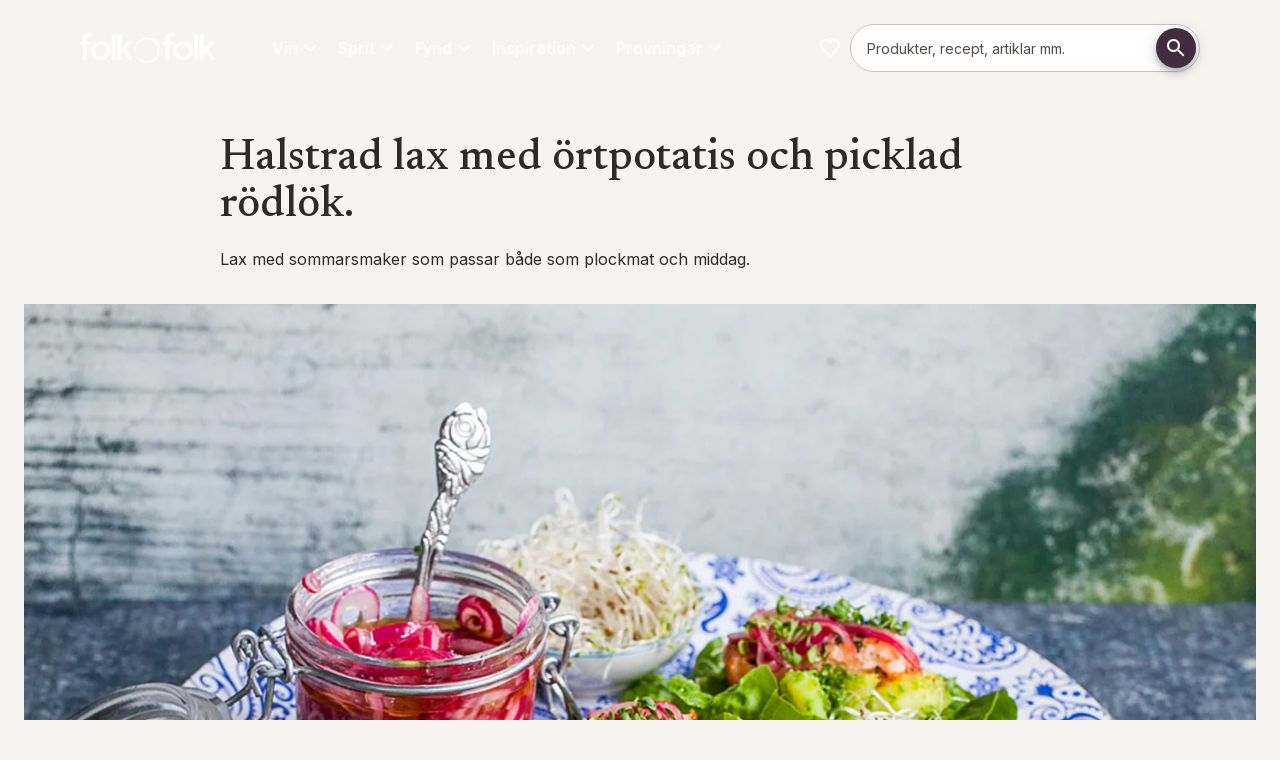

--- FILE ---
content_type: image/svg+xml
request_url: https://folkofolk.se/images/folkofolk/logo.svg
body_size: 4453
content:
<svg xmlns="http://www.w3.org/2000/svg" xmlns:xlink="http://www.w3.org/1999/xlink" width="136" height="30"><g fill-rule="evenodd"><g transform="translate(-20 -15)"><g><g><g transform="translate(20 15)"><path d="M55.772 15.795c-.015 0 .133-.017.117-.016a.374.374 0 0 1 .014.162c-.007-.069-.124-.078-.131-.146M77.564 15.503v-.001c-.01.004-.019.01 0 .001"/><path d="M80.225 15.891a.504.504 0 0 1-.08-.09.633.633 0 0 1-.077-.256c-.034-.225-.015-.969-.185-1.124-.1-.092-.147-.595-.19-.754a16.805 16.805 0 0 0-.294-.958 13.671 13.671 0 0 0-.766-1.825 11.318 11.318 0 0 0-1.002-1.616c-.202-.27-.846-1.313-1.209-1.24.016-.018.015-.024-.003-.024a4.019 4.019 0 0 0-.194-.28c.054-.444-.403-.354-.605-.524a.738.738 0 0 0-.355-.256c-.098-.103-.172-.238-.335-.264-.35-.057-.653-.587-.964-.724-.141-.062-.296-.097-.422-.186-.115-.08-.2-.203-.325-.268-.156-.082-.377-.078-.46-.234-.036-.07-.04-.164-.106-.205-.037-.023-.082-.021-.126-.023-.422-.012-.886-.224-1.303-.292-.543-.088-1.079-.197-1.63-.269-.421-.269-.893.036-1.342.006-.113-.064-.227.133-.346.133h-.011c-.205 0-.455-.135-.66-.136-.133 0-.319-.142-.479-.16-.293-.03-.595.099-.87.182-.547.166-1.264.325-1.838.335-.175.003-.268.007-.407.113-.13.124-.393.1-.566.134-.22.042-.294.289-.411.494a3.477 3.477 0 0 0-.363.109c-.412.143-.827.288-1.195.522-.405.258-.738.616-1.024 1.002a.309.309 0 0 1-.115.108c-.054.024-.116.014-.174.007-.427-.048-.855.124-1.199.381-.368.276-.694.655-.963 1.025-.11.15-.26.31-.4.476a3.61 3.61 0 0 0-.135.167c-.349.82-.653 1.53-1.363 2.139.203.203.71-.304.71.203-.101 0-.304.101-.414.172-.05.053-.035.11-.033.167-.592.56-.797 1.225-1.012 2.009-.058.21-.11.423-.164.635l-.156.629c-.101.403-.396 1.057-.153 1.44-.06.23-.005.403-.033.632-.014.116-.03.238.015.345.046.108.182.186.283.126l.189.732c.06.233.314.458.47.6.11.1.5.324.5.484v.066c0 .047-.026.085-.066.117l.003.002c.032.08.065.166.098.245.034.017.065.018.093-.007.023-.066-.03-.129-.003-.195a.675.675 0 0 0-.056-.432l.005-.186-.254-1.24c.052-.157-.04-.287-.09-.426-.27-.482.483-1.187.035-1.843.063-.004.077.018.19-.012-.159-.565.007-1.048.065-1.63 0 .002 0 .003.002.005.065-.155-.025-.288.001-.428.013-.066.025-.155.038-.22.316-.258.22-.619.228-.945a.502.502 0 0 0 .008-.4c-.06.078-.152.121-.181.196l.07-.265.525-.475c.507-.608 1.014-1.217 1.63-1.775l.158-.143c.11-.05.26-.047.3-.195l.117-.213c.02-.035.042-.148.063-.183.083-.043.182-.028.22-.245.22 0 .392-.139.538-.29.028-.01.118.058.118.047.203-.058.404-.253.592-.42.124-.005.181-.163.26-.249.17-.07.324-.26.492-.285.65.22 1.612-.66 2.297-.884.964-.317 1.984-.44 2.994-.497.53-.03 1.038.06 1.564.064.216.13.465.067.696.112.002.02.006.04.013.058.344.144.609.515 1.065.336.031.13.054.34-.044.473.145-.019.268.03.391.03-.002.1.027.194.185.257.261.169.492-.055.71-.156.046 0 .092-.128.139-.19.08.024.161.045.242.07.023.095.206.165.292.218.04.123.386.154.386.178l-.128.007c.374.253.69.41 1.062.659-.015.077-.07.287.038.327.136.136.144.405.144.541V9.234c0 .122.419.208.546.262.105.103.338.208.443.31.32.184.573.54.961.637.484.702 1.088 1.302 1.53 2.035l.033-.152a.382.382 0 0 0 .282.322c-.051.369.259.702.212 1.041-.053.395.117.778.248 1.136-.055.236.09.455.124.677.004-.002.01-.004.002.002-.026.357.082.79.082 1.036 0 .243-.29.047-.456.005.068.123.123.245.123.245h.004c-.128 0-.12.242-.13.405-.078.29.459.595.459.728v.003c0 .025.046.052.14.077.023.045-.038.094-.017.138.006.012-.215.779-.23.841-.104.425-.257.903-.382 1.341-.079.274-.17.552-.347.776-.082.104-.183.196-.244.314-.12.232-.064.512-.006.767-.247-.013-.467.252-.407.492h-.231l.04-.174c-.204.446-.882.73-.87 1.218 0 .027.019.052.02.078-.26.07-.125.337-.258.471-.304.307-.363.683-.788.977l-.727.502a7.33 7.33 0 0 1-.834.522c-.363.185-.754.308-1.142.43-.29.09-.58.18-.87.272l-.719.225c-.277.086-.988-.026-1.185.122-.052.04-.088.088-.09.154.077.169.263.152.403.212.138.058.271.123.275.287a.213.213 0 0 1-.1.192l-.179.026-.243.053-.822.112c-.144.02-.294.04-.447.058a9.977 9.977 0 0 1-1.43.086 7.176 7.176 0 0 1-.97-.117l-1.602-.266c-.09-.015-.203-.021-.252.056l-.074-.246a.205.205 0 0 0 .234-.188c.003-.109-.11-.188-.202-.215.033-.061.397-.384.38-.39.162.058.308-.195.45-.195h.081c.437 0 .643.42.976.545.25.037.532.208.608-.139.037-.013.072.003.101-.022.09-.003.179.01.268.008.029-.024.037-.046.02-.08-.057-.042-.139-.012-.194-.059a.776.776 0 0 0-.448-.094l-.183-.067-1.313-.19c-.138-.1-.298-.062-.452-.065-.481.068-1.342-.54-1.873-.611l.004.084c-.649-.275-1.057-.652-1.505-1.205-.017-.02-.04-.337-.067-.337h-.048v.599c0-.085-.204-.144-.351-.13-.06-.033-.11-.066-.17-.099-.148-.37-.52-.402-.84-.519-.103-.084-.24.042-.397.043-.04-.03-.163.106-.161.106 0 0 .006-.229-.014-.247-.033-.201-.128-.445-.313-.548-.004-.01-.002-.065-.007-.074.045.035.089.051.136.085-.08-.094-.147-.206-.216-.306l-.101-.227-.043-.003c-.134-.218-.26-.442-.389-.662a.503.503 0 0 0-.14-.242c-.002-.002-.006-.002-.009-.004-.02-.033-.04-.068-.061-.1l-.354-.76c-.012-.117.042-.25-.09-.336l-.173-.176c-.027-.03-.05-.061-.076-.091-.015-.09-.086-.187-.086-.253 0-.218-.098-.424-.199-.606-.038-.08-.004-.181-.011-.248-.087.055-.2.097-.243.156-.183.244-.143.432-.047.739.063.203.164.393.296.56l.007-.192c.009.265.126.479.276.708.062.096.542.631.52.687-.04.106.003.217-.005.327-.012.144-.03.28-.192.339-.168.06-.269-.05-.368-.158-.175-.189-.303-.421-.5-.59-.022-.02-.049-.04-.08-.041-.1-.002-.085.155-.035.24l1.433 2.426c.032.054.067.11.123.135.127.057.266-.092.262-.23-.004-.14-.092-.26-.164-.379a1.757 1.757 0 0 1-.237-.696c.02.155.151.27.284.353.133.083.281.15.38.272.098.122.122.324.002.423-.05.04-.115.059-.16.103-.112.11-.038.305.076.412.308.287.727.578.952.938.152.244.204.46.49.602.18.088.399.128.517.29.04.053.065.117.1.174a.921.921 0 0 0 .22.221c.159.125.325.24.498.345.598.362 1.187.717 1.852.944.449.153.895.313 1.342.472.382 0 .808.327 1.2.374.46.056.955.003 1.418-.006a.264.264 0 0 1 .133.02c.034.019.059.052.091.075.105.072.245.01.368-.02.197-.048.402-.004.602.02.719.085 1.399-.1 2.095-.246.514-.107 1.068-.351 1.58-.419l.529-.07c.33.21.576.157.69-.175.149-.434 1.355-.8 1.758-1.055.238-.15.47-.307.704-.464.413-.28.804-.55 1.174-.878a.104.104 0 0 0 .071-.045c.116-.102.232-.043.348-.145.137-.087.239-.188.296-.189.09-.396.395-.539.67-.836.084-.092.177-.177.259-.272a3.09 3.09 0 0 0 .302-.447l.837-1.41c.057-.096.116-.197.123-.308.005-.068-.01-.138.01-.203.06-.193.358-.202.453-.38.065-.122.18-.714.174-.864.07-.123.174-.218.145-.374.093-.23.21-.448.18-.707.022-.061-.225-.12-.202-.181.073-.099-.168-.207-.168-.328 0-.366.616-.654.455-1.037.087-.161.334-.162.412-.332a.653.653 0 0 0 .043-.256 4.84 4.84 0 0 0-.016-.764c-.044-.347-.153-.736.052-1.02.089-.123.239-.233.22-.384-.014-.115-.12-.185-.207-.267Zm-24.78 2.362c0 .004.002.008.004.012l-.006-.013.001.001Zm.047.667-.098-.428a.311.311 0 0 0 .053-.23l.023.063c.138.209.089.403.022.595Zm.61-6.45c-.028.022-.061.043-.092.065-.001-.01.002-.017-.001-.026l.068-.128c-.008.025-.003.054.026.089Zm3.105-4.513h-.002l.007-.009v.001l-.005.008Zm11.43-2.564-.002-.003h.002v.003Zm1.614.203-.001.001h-.01c0-.004.006-.008.01-.013v.012Zm.764 2.816.015.01c.005.016-.004.007-.015-.01Zm2.69.135c-.003 0-.005 0-.007-.002l.005-.009.004.008-.003.003Zm.71.085v.003l-.003-.002h.003V8.62c.008.004.016.009.024.011h-.024ZM59.19 25.653c-.106-.15-.165-.337-.361-.416-.122-.017-.088-.193-.223-.196a.188.188 0 0 0-.01-.104c.092.127.192.247.345.323l.284.316c.02.042.042.081.067.118l-.102-.04Zm5.544 3.307v-.011l.006.006c-.003.001-.004.004-.006.005Zm1.65-.33.006-.018.002-.001-.007.018Zm1.22 1.148-.002-.006.014.002-.012.004Zm3.438-2.157c-.223-.008-.494-.141-.583.202l-.114.041c-.074-.016-.148-.032-.224-.036.35-.046.558-.373.885-.449.017.106.192.054.23.158l-.194.084Zm4.931-4.377c.005 0 .008-.003.013-.003l.002.014-.015-.01Z"/><path d="M61.784 5.846h-.003l.001.003.002-.003M55.917 19.925c.005.027-.06.056-.088.046-.015-.005-.002-.032-.002-.05a.55.55 0 0 0 .048-.048c.012-.005.062.079.042.052M11.508 8.676H6.842V6.14c0-.862-.038-1.549.416-2.06.453-.51.956-.765 1.773-.765s1.534.397 2.283 1.191l1.532-2.689C11.507.615 10.01.013 8.388.013c-1.623 0-2.923.562-4.07 1.685-1.145 1.123-1.635 2.638-1.635 4.544v2.434H.046v3.043h2.637v15.113h4.16V11.72h4.665V8.676M20.534 8.264c-2.756 0-5.052.913-6.889 2.738-1.837 1.825-2.755 4.059-2.755 6.699 0 2.64.918 4.874 2.755 6.699 1.837 1.825 4.133 2.738 6.889 2.738 2.755 0 5.05-.913 6.888-2.738 1.837-1.825 2.755-4.058 2.755-6.7 0-2.64-.918-4.873-2.755-6.698-1.837-1.825-4.133-2.738-6.888-2.738Zm4.15 13.76c-1.091 1.113-2.474 1.67-4.15 1.67-1.677 0-3.06-.557-4.15-1.67-1.091-1.114-1.637-2.555-1.637-4.323 0-1.768.546-3.208 1.636-4.322 1.091-1.114 2.474-1.67 4.15-1.67 1.677 0 3.06.556 4.15 1.67 1.091 1.114 1.637 2.554 1.637 4.322 0 1.768-.546 3.209-1.636 4.322ZM31.693 1.474h3.652v25.358h-3.652V1.474ZM52.634 8.676h-4.901l-6.302 7.442V1.474h-4.159v25.358h4.159v-5.438l2.232-2.642 4.853 8.08h4.629l-7.386-10.95 6.875-7.206M94.075 8.676h-4.666V6.14c0-.862-.038-1.549.416-2.06.453-.51.956-.765 1.773-.765s1.534.397 2.283 1.191l1.532-2.689C94.074.615 92.577.013 90.955.013c-1.623 0-2.923.562-4.07 1.685-1.145 1.123-1.635 2.638-1.635 4.544v2.434h-2.637v3.043h2.637v15.113h4.16V11.72h4.665V8.676M103.1 8.264c-2.755 0-5.051.913-6.888 2.738-1.837 1.825-2.755 4.059-2.755 6.699 0 2.64.918 4.874 2.755 6.699 1.837 1.825 4.133 2.738 6.889 2.738 2.755 0 5.05-.913 6.888-2.738 1.837-1.825 2.755-4.058 2.755-6.7 0-2.64-.918-4.873-2.755-6.698-1.837-1.825-4.133-2.738-6.888-2.738Zm4.15 13.76c-1.09 1.113-2.473 1.67-4.15 1.67-1.676 0-3.059-.557-4.15-1.67-1.09-1.114-1.636-2.555-1.636-4.323 0-1.768.546-3.208 1.636-4.322 1.091-1.114 2.474-1.67 4.15-1.67 1.677 0 3.06.556 4.15 1.67 1.091 1.114 1.637 2.554 1.637 4.322 0 1.768-.546 3.209-1.636 4.322ZM114.26 1.474h3.652v25.358h-3.652V1.474ZM128.326 15.882l6.875-7.206H130.3l-6.302 7.442V1.474h-4.159v25.358h4.159v-5.438l2.232-2.642 4.853 8.08h4.629l-7.386-10.95"/></g></g></g></g></g></svg>

--- FILE ---
content_type: application/javascript; charset=UTF-8
request_url: https://folkofolk.se/_next/static/chunks/110-10bc315d6086f6e8.js
body_size: 54344
content:
(self.webpackChunk_N_E=self.webpackChunk_N_E||[]).push([[110],{197:()=>{},981:(e,t,n)=>{"use strict";n.d(t,{TD:()=>m,gx:()=>u,jP:()=>c});var r=n(80074),l=n(77202),a=n(19406),s=n(20063),i=n(79673),o=n(75997);let c=(0,r.eU)({menuId:"",anchor:null}),d=(0,r.eU)(!1),u=()=>{let[e,t]=(0,l.useAtom)(d);return{open:e,onClose:()=>t(!1),toggleOpen:()=>t(e=>!e)}},m=(e,t)=>{let[n,r]=(0,l.useAtom)(c),d=(0,a.Ym)(),{conf:u}=(0,o.nj)(),m=(0,i.pO)({locale:d,channels:null==u?void 0:u.channels,pageType:null==t?void 0:t.__typename,...(0,i.hy)(t)}),p=(0,s.useSelectedLayoutSegment)(),h=n.menuId===e;return{...n,locale:d,pathname:p?"/".concat(p):"/",conf:u,href:m,open:h,handleClose:()=>{r({anchor:null,menuId:""})},handleOpen:t=>{r({menuId:e,anchor:t.currentTarget})}}}},1731:(e,t,n)=>{"use strict";n.r(t),n.d(t,{default:()=>i});var r=n(95155),l=n(37440),a=n(981),s=n(34663);let i=e=>{let{href:t,target:n,underline:i,...o}=e,{onClose:c}=(0,a.gx)(),{handleClose:d}=(0,a.TD)("1",void 0);if(!t)return;let u=!t.startsWith("/");return(0,r.jsx)(l.A,{component:u?"a":s.N_,href:t,target:n||(u?"_blank":"_self"),underline:i||"always",onClick:()=>{c(),d()},...o})}},3243:(e,t,n)=>{"use strict";n.d(t,{default:()=>b});var r=n(95155),l=n(18955),a=n(27855),s=n(12115),i=n(80074),o=n(77202),c=n(30926);let d=(0,c.createServerReference)("7ffb9ac0e03d3adf92619850c78a0b8131da3e2705",c.callServer,void 0,c.findSourceMapURL,"default"),u=(0,c.createServerReference)("7f3c6efcd0bddb4a3b102698f508ace4076e9edb9f",c.callServer,void 0,c.findSourceMapURL,"default"),m=(0,c.createServerReference)("7f404f15b6dfa7782e9d052520e4e019bf8c07d084",c.callServer,void 0,c.findSourceMapURL,"default"),p=(0,c.createServerReference)("7f79e927b38c8ff99f1a4178fc8b763bd5bc4cecab",c.callServer,void 0,c.findSourceMapURL,"default"),h=new Map;var f=n(27925),g=n(97179);let x=e=>{let{items:t,livePreviewProps:n}=e;return(0,r.jsx)(g.default,{container:!0,width:1,spacing:2,...n?f.pI.getProps(n):{},children:t.map((e,t)=>(0,r.jsx)(g.default,{size:{xs:12,sm:6,md:4,lg:3},children:e},t))})};var v=n(23549);let b=e=>{let{initialState:t,livePreviewProps:n,total:c}=e,f=(0,l.c)(),{items:g,loading:b,variables:y,onNextPage:j}=(e=>{let t="".concat(e.entryId,"-").concat(e.contentType||"default"),n=(0,s.useMemo)(()=>(h.has(t)||h.set(t,(0,i.eU)(e)),h.get(t)),[t,e]),[r,l]=(0,o.useAtom)(n),[a,c]=(0,s.useState)(!1),f=async e=>{c(!0);let t={...r.variables,skip:e},n=[];if("Articles"===r.contentType){let{articles:e}=await m(t);n=e}else if("Recipes"===r.contentType){let{recipes:e}=await p(t);n=e}else if("Brands"===r.contentType){let{brands:e}=await d(t);n=e}else if("Categories"===r.contentType){let{categories:e}=await u(t);n=e}l(e=>({...e,variables:t,items:[...r.items,...n]})),c(!1)};return{...r,onNextPage:f,loading:a}})(t),w=g.length?g:t.items,k=y.limit,M=y.skip+k;return(0,r.jsxs)(r.Fragment,{children:[(0,r.jsx)(x,{livePreviewProps:n,items:w.map(e=>(0,r.jsx)(v.default,{item:{sys:{id:e.sys.id}},pageReference:e,livePreviewProps:{entryId:e.sys.id,fieldId:"title"}},e.sys.id))}),M<c&&(0,r.jsx)(a.default,{loading:b,variant:"outlined",onClick:()=>void j(M),size:"large",sx:{mx:"auto",mt:4,mb:4},children:f("buttons.show-more")})]})}},3790:(e,t,n)=>{"use strict";n.d(t,{default:()=>u});var r=n(95155),l=n(12115),a=n(18955),s=n(94402),i=n(54147),o=n(48464),c=n(1269),d=n(1731);let u=e=>{let{spot:{horizontalCoordinateDesktop:t,horizontalCoordinateMobile:n,url:u,verticalCoordinateDesktop:m,verticalCoordinateMobile:p},children:h}=e,[f,g]=(0,l.useState)(null),x=(0,a.c)();return(0,r.jsxs)(r.Fragment,{children:[(0,r.jsx)(i.A,{className:"no-print",sx:{position:"absolute",left:{xs:p||0,md:m||0},bottom:{xs:n||0,md:t||0},bgcolor:"rgba(84, 84, 84,0.6)",transform:"scale(1)","&:hover ":{bgcolor:"rgba(84, 84, 84,0.6)",border:"solid 1px white",".dot-icon":{transform:"scale(0.8)"}},"@keyframes pulse":{"0%":{transform:"scale(0.95)",boxShadow:"0 0 0 0 rgba(0, 0, 0, 0.7)"},"70%":{transform:"scale(1)",boxShadow:"0 0 0 10px rgba(0, 0, 0, 0)"}," 100%":{transform:" scale(0.95)",boxShadow:"0 0 0 0 rgba(0, 0, 0, 0)"}},animation:"pulse 2s infinite"},onClick:e=>{g(t=>t?null:e.currentTarget)},size:"extraSmall",color:"primary","aria-label":x("buttons.go-to-page"),"aria-haspopup":"menu",children:(0,r.jsx)(s.A,{className:"dot-icon"})}),(0,r.jsx)(o.A,{anchorEl:f,open:!!f,onClose:()=>{g(null)},slotProps:{list:{"aria-label":x("aria.list-of-urls")}},anchorOrigin:{horizontal:"center",vertical:"bottom"},transformOrigin:{horizontal:"center",vertical:"top"},children:h||(0,r.jsx)(c.default,{LinkComponent:d.default,href:u||"",children:u})})]})}},3802:(e,t,n)=>{"use strict";n.r(t),n.d(t,{default:()=>x});var r=n(95155),l=n(12115),a=n(68072),s=n(80357),i=n(96869),o=n(80317),c=n(18955),d=n(76541),u=n(21363),m=n(24288);let p=e=>{let{disabled:t,onClick:n}=e,l=(0,c.c)();return(0,r.jsx)(m.A,{size:"large",color:"primary",className:"carousel-button carousel-button--prev",type:"button","aria-label":l("carousel.previous-slide"),disabled:t,onClick:n,children:(0,r.jsx)(d.A,{fontSize:"small"})})},h=e=>{let{disabled:t,onClick:n}=e,l=(0,c.c)();return(0,r.jsx)(m.A,{"aria-label":l("carousel.next-slide"),color:"primary",size:"large",className:"carousel-button carousel-button--next",type:"button",disabled:t,onClick:n,children:(0,r.jsx)(u.default,{fontSize:"small"})})},f=(e,t)=>{let n=t/100;return e.reduce((t,r,l)=>Math.abs(r-n)<Math.abs(e[t]-n)?l:t,0)},g=e=>{let{emblaApi:t,scrollSnaps:n,startIndex:a}=e,i=l.useRef(null),o=l.useRef(null),[c,d]=l.useState(!1),u=l.useCallback(e=>{var r;if(e.preventDefault(),e.stopPropagation(),!t||e.target===i.current||!(null==n?void 0:n.length))return;t.internalEngine().animation.start();let{clientX:l}=e,a=null==(r=o.current)?void 0:r.getBoundingClientRect();if(!a)return;let s=f(n,(l-a.left)/a.width*100);t.scrollTo(s)},[t,n]),m=l.useCallback(e=>{let r;if(!t||!c||!n)return;let l=o.current,a=i.current;if(!l||!a)return;r="touchmove"===e.type&&e.target===a?e.touches[0].clientX:e.clientX;let s=l.getBoundingClientRect(),d=Math.max(0,Math.min(l.clientWidth-a.clientWidth,r-s.left-a.clientWidth/2));a.style.transform="translateX(".concat(d,"px)");let u=d/(l.clientWidth-a.clientWidth)*100,m=f(n,u),p=-1*u/100*t.internalEngine().limit.length,h=t.internalEngine();h.animation.stop(),h.translate.to(p),h.location.set(p),h.index.set(m)},[t,c,n]),p=l.useCallback(e=>{"touchmove"!==e.type&&e.stopPropagation(),d(!1),window.removeEventListener("touchmove",m),window.removeEventListener("touchend",p)},[m]),h=l.useCallback(e=>{"touchmove"!==e.type&&e.stopPropagation(),d(!0)},[]),g=l.useCallback(e=>{e&&(e=>{let t=o.current,n=i.current;if(!t||!n)return;let r=Math.max(0,Math.min(100,e)),l=t.clientWidth,a=n.clientWidth;n.style.transform="translateX(".concat(r/100*(l-a),"px)")})(100*e.scrollProgress())},[]);return l.useEffect(()=>{if(t)return g(t),t.on("reInit",g).on("scroll",g),()=>{t.off("reInit",g).off("scroll",g)}},[t,g]),l.useEffect(()=>{t&&a&&t.scrollTo(a)},[t,a]),l.useEffect(()=>{let e=o.current,t=i.current;if(!e||!t||!n)return;let r=e.clientWidth,l=t.clientWidth,s=a/(n.length-1)*100;t.style.transform="translateX(".concat(s/100*(r-l),"px)")},[o,i,n,a]),l.useEffect(()=>(window.addEventListener("mousemove",m),window.addEventListener("mouseup",p),window.addEventListener("touchmove",m),window.addEventListener("touchend",p),()=>{window.removeEventListener("mousemove",m),window.removeEventListener("mouseup",p),window.removeEventListener("touchmove",m),window.removeEventListener("touchend",p)}),[m,p]),(0,r.jsx)(s.default,{className:"carousel__track-scrollbar",ref:o,onClick:u,sx:{bgcolor:"grey.400",borderRadius:12,opacity:1,maxWidth:"500px",mx:"auto",mt:{xs:3,md:4}},children:(0,r.jsx)(s.default,{onMouseDown:h,onTouchStart:h,ref:i,sx:{position:"relative",width:"100%",display:"flex",cursor:"pointer","&:after":{content:'""',width:"100%",bgcolor:"text.primary",height:8,borderRadius:12}},className:"carousel__scrollbar",style:{width:"calc(100% / ".concat(null==n?void 0:n.length,")"),cursor:c?"grabbing":"grab"}})})};g.displayName="CarouselScrollbar";let x=e=>{let{children:t,singleProductSlider:n,hideButtons:c=!1,buttonsTop:d=!0,title:u,hideScrollBar:m=!1,options:f={align:"start",skipSnaps:!1,startIndex:0},sizes:x,description:v}=e,[b,y]=(0,a.A)(f),{prevBtnDisabled:j,nextBtnDisabled:w,onPrevButtonClick:k,onNextButtonClick:M}=(e=>{let[t,n]=(0,l.useState)(!0),[r,a]=(0,l.useState)(!0),s=(0,l.useCallback)(()=>{e&&e.scrollPrev()},[e]),i=(0,l.useCallback)(()=>{e&&e.scrollNext()},[e]),o=(0,l.useCallback)(e=>{n(!e.canScrollPrev()),a(!e.canScrollNext())},[]);return(0,l.useEffect)(()=>{if(e)return o(e),e.on("reInit",o).on("select",o),()=>{e.off("reInit",o).off("select",o)}},[e,o]),{prevBtnDisabled:t,nextBtnDisabled:r,onPrevButtonClick:s,onNextButtonClick:i}})(y),A={xs:"0",sm:"0",md:"0",lg:"0"},C=l.Children.toArray(t);if(!C||0===C.length)return null;let _=x||{xs:{items:1,partialVisibilityGutter:15},sm:{items:n?1:2,partialVisibilityGutter:7},md:{items:n?1:3,partialVisibilityGutter:3},lg:{items:n?1:4,partialVisibilityGutter:2}},I=e=>C.length<e.items?"".concat(100/e.items,"%"):"".concat(100/e.items-(e=>C.length<=e.items||n?0:e.partialVisibilityGutter)(e),"%");return(0,r.jsxs)(s.default,{sx:{margin:"auto",position:"relative",width:"100%","--slide-spacing":A.xs,"--slide-spacing-sm":A.sm,"--slide-spacing-md":A.md,"--slide-spacing-lg":A.lg,"--slide-size":I(_.xs),"--slide-size-sm":I(_.sm),"--slide-size-md":I(_.md),"--slide-size-lg":I(_.lg)},children:[u||!c?(0,r.jsxs)(i.default,{direction:"row",sx:{justifyContent:"space-between",alignItems:"center",my:2},children:[(0,r.jsxs)(s.default,{children:[u&&(0,r.jsx)(o.default,{variant:"h2",gutterBottom:!!v,children:u}),v&&(0,r.jsx)(o.default,{variant:"body1",children:v})]}),!c&&(0,r.jsxs)(i.default,{direction:"row",spacing:1,sx:{ml:"auto",display:{xs:C.length<=_.xs.items?"none":"flex",sm:C.length<=_.sm.items?"none":"flex",md:C.length<=_.md.items?"none":"flex",lg:C.length<=_.lg.items?"none":"flex"},".carousel-button":{color:"common.white",bgcolor:"rgba(34, 32, 31, 0.5)",position:d?"relative":"absolute",top:"60%",zIndex:1,"&.carousel-button--prev":{left:0},"&.carousel-button--next":{right:0},"&:hover":{bgcolor:"rgba(34, 32, 31, 0.8)"},"&.Mui-disabled":{bgcolor:"rgba(34, 32, 31, 0.2)",color:"common.white"}}},children:[(0,r.jsx)(p,{onClick:k,disabled:j}),(0,r.jsx)(h,{onClick:M,disabled:w})]})]}):null,(0,r.jsx)(s.default,{sx:{overflow:"hidden"},ref:b,children:(0,r.jsx)(s.default,{sx:{backfaceVisibility:"hidden",display:"flex",touchAction:"pan-y pinch-zoom",ml:{xs:"calc(var(--slide-spacing) * -1)",sm:"calc(var(--slide-spacing-sm) * -1)",md:"calc(var(--slide-spacing-lg) * -1)"},pt:1.5},children:C.map((e,t)=>(0,r.jsx)(s.default,{sx:{minWidth:0,flex:{xs:"0 0 var(--slide-size)",sm:"0 0 var(--slide-size-sm)",md:"0 0 var(--slide-size-md)",lg:"0 0 var(--slide-size-lg)"},pl:{xs:"var(--slide-spacing)",sm:"var(--slide-spacing-sm)",md:"var(--slide-spacing-md)",lg:"var(--slide-spacing-lg)"}},children:e},t))})}),!m&&(0,r.jsx)(s.default,{sx:{display:{xs:C.length<=_.xs.items?"none":"block",sm:C.length<=_.sm.items?"none":"block",md:C.length<=_.md.items?"none":"block",lg:C.length<=_.lg.items?"none":"block"}},children:(0,r.jsx)(g,{emblaApi:y,scrollSnaps:null==y?void 0:y.scrollSnapList(),startIndex:f.startIndex||0})})]})}},5383:(e,t,n)=>{"use strict";n.d(t,{A:()=>s,j:()=>a});var r=n(80074),l=n(77202);let a=(0,r.eU)({message:"",severity:"info",open:!1}),s=()=>{let e=(0,l.useSetAtom)(a);return(t,n,r)=>{e({message:t,severity:n,content:r,open:!0})}}},7007:(e,t,n)=>{"use strict";n.d(t,{default:()=>i});var r=n(95155),l=n(12115),a=n(49714);let s=()=>null,i=(0,l.memo)(e=>{var t,n,i,o,c,d;let{bodyFontFamily:u,headingFontFamily:m}=e,p=null!=(c=null==u?void 0:u.fontEmbedLink)?c:null==u?void 0:u.fontFamilyLink,h=null==u||null==(t=u.fontFile)?void 0:t[0].secure_url,f=(null==u||null==(n=u.cssFontFamilyIdentifier)?void 0:n.split(",")[0].trim())||"body-font",g=null!=(d=null==m?void 0:m.fontEmbedLink)?d:null==m?void 0:m.fontFamilyLink,x=null==m||null==(i=m.fontFile)?void 0:i[0].secure_url,v=(null==m||null==(o=m.cssFontFamilyIdentifier)?void 0:o.split(",")[0].trim())||"heading-font",b=h?(0,a.Ay)(s)({"@font-face":{fontFamily:f,fontStyle:"normal",fontWeight:400,fontDisplay:"swap",src:"url(".concat(h,")")}}):null,y=x?(0,a.Ay)(s)({"@font-face":{fontFamily:v,fontStyle:"normal",fontWeight:400,fontDisplay:"swap",src:"url(".concat(x,")")}}):null;if((0,l.useEffect)(()=>{let e=(e,t)=>{if(!document.getElementById(e)){let n=document.createElement("link");n.id=e,n.href=t,n.rel="preload",n.as="font",n.crossOrigin="anonymous",document.getElementsByTagName("head")[0].append(n)}};g&&!x&&e(v,g),p&&!h&&e(f,p)},[g,x,p,h,f,v]),u||m)return(0,r.jsxs)(r.Fragment,{children:[b&&(0,r.jsx)(b,{}),y&&(0,r.jsx)(y,{})]})})},8254:(e,t,n)=>{"use strict";n.r(t),n.d(t,{default:()=>m});var r=n(95155),l=n(12115),a=n(33405),s=n(80357),i=n(20011),o=n(99486),c=n(77001),d=n(86526),u=n(62193);let m=e=>{var t;let{categories:n=[],id:m,productSku:p="",pageType:h}=e,[f,g]=(0,l.useState)([]),[x,v]=(0,l.useState)(),[b,y]=(0,l.useState)(""),{searchSettings:j}=(0,i.$A)(),w=window.location.pathname.split("/").join(";"),k=(0,l.useCallback)(async()=>{var e,t;let n="search",r=null==(t=(await (0,a.IZ)((0,a.$P)(p,{id:n,typeOfRecords:[a.Cq.Product]}))).queriesById(n))||null==(e=t.records)?void 0:e[0];return null==r?void 0:r.id},[p]),M=(0,l.useCallback)(async()=>{var e,t,n;let r=await k(),l=[(0,a.fc)({logic:a.ZW.Custom,recsKey:"klevu-recommendation",title:"Klevu recommendation ".concat(m)}),(0,a.iF)()],s="recommendation",i={id:s,itemGroupId:"",currentProductId:"",categoryPath:""};h===o.g.ProductPage&&r&&(i.currentProductId=r),h===o.g.CategoryPage&&w&&(i.categoryPath=w);let d=await (0,a.zb)(m,i,...l),u=(await (0,a.IZ)(d)).queriesById(s),p=u.getQueryParameters();v(u),u.records.length>0&&(null==(n=u.recommendationClickEvent)||n.call(u,{productId:u.records[0].id,variantId:u.records[0].variantId})),y((null==p||null==(t=p.kmcConfig)||null==(e=t.metadata)?void 0:e.title)||""),g(u.records.map(e=>{var t;return(0,c.x)(e,(null==j||null==(t=j.klevu_uc_userOptions)?void 0:t.noImageUrl)||void 0)})||[])},[w,k,m,h,null==j||null==(t=j.klevu_uc_userOptions)?void 0:t.noImageUrl]);if((0,l.useEffect)(()=>{(0,d.i)(),M()},[M,m]),m)return(0,r.jsx)(s.default,{sx:{py:2},className:"no-print",children:(0,r.jsx)(u.default,{products:f,categories:n,title:b,itemViewTitle:"Klevu Recommendation",klevuQueryObject:x})})}},8310:(e,t,n)=>{"use strict";n.d(t,{default:()=>j});var r=n(95155),l=n(12115),a=n(33405),s=n(18955),i=n(51441),o=n(96869),c=n(97179),d=n(80357),u=n(23405),m=n(2975),p=n(80317),h=n(15504),f=n(11853),g=n(35849),x=n(58124),v=n(29653),b=n(20011),y=n(59412);let j=e=>{var t,n;let{data:j,pageTitle:w="",categoryTitles:k}=e,M=(0,s.c)(),A=(null==j?void 0:j.sys.id)||w,{searchPlaceholderText:C,showAllResultsByDefault:_,contentType:I,filterCategoriesCollection:S}=j||{},E=(0,l.useMemo)(()=>{var e;let t=(null==S||null==(e=S.items)?void 0:e.map(e=>null==e?void 0:e.title).filter(e=>!!e))||[];return[{key:"pageType",valueOperator:"INCLUDE",excludeValuesInResult:!1,singleSelect:!1,values:null==I?void 0:I.map(e=>{let t=M("search.default-filters.content-type.".concat(e));return t.includes(".")?[]:t})}].concat([{key:"categories",valueOperator:"INCLUDE",excludeValuesInResult:!1,singleSelect:!1,values:t}])},[I,S,M]),{searchSettings:P,contentSearch:Z,setContentSearch:L}=(0,b.$A)(),T=Z.terms[A],O=(0,l.useMemo)(()=>Z.filters[A]||new a.qh,[Z,A]),N=(0,i.mN)({defaultValues:{searchTerm:T||""}}),R=N.watch("searchTerm"),z=N.formState.dirtyFields.searchTerm,{cms:F,cmsSearchId:W,isFetched:B,loading:V,updateQueryParams:D,changePage:G,triggerSearch:U,queryParams:H}=(0,v.SQ)({cmsFilterManager:O,searchType:"content",defaultFilters:E,defaultSort:a.I$.NewArrivalDesc,searchId:A}),q=H.limit||36,$=Math.ceil(Number(F.count)/q),Q=(0,l.useCallback)(e=>{L(t=>({...t,terms:{...t.terms,[A]:e}}))},[A,L]);(0,l.useEffect)(()=>{L(e=>({...e,filters:{...e.filters,[A]:O}}))},[O,A,L]),(0,l.useEffect)(()=>{let e=(0,a.v8)(a.Jy.FilterSelectionUpdate,()=>{U()});return()=>{e()}},[U]),(0,l.useEffect)(()=>{"Yes"===_&&void 0===T?Q(""):z&&T!==R&&Q(R)},[_,Q,T,R,z]),(0,l.useEffect)(()=>{void 0!==T&&(T.length>=3||0===T.length)&&D({term:T||w})},[T]);let K=async(e,t)=>{await G(t,W,O),window.scrollTo({top:0,behavior:"smooth"})};return(0,r.jsxs)(d.default,{sx:{minHeight:300,mb:{xs:2,md:4}},className:"content-search",children:[(0,r.jsx)(i.MG,{formContext:N,children:(0,r.jsx)(h.A,{sx:{mb:2,ml:{md:"275px"},maxWidth:940,bgcolor:"common.white"},autoComplete:"off",enterKeyHint:"search",name:"searchTerm",type:"text",placeholder:C||"",autoFocus:!0,fullWidth:!0,loading:V})}),(0,r.jsxs)(d.default,{sx:{position:"relative",display:{md:"flex"},flexDirection:{md:"row"}},children:[!V&&0===F.count&&B&&(null==P||null==(n=P.klevu_uc_userOptions)||null==(t=n.noResultsOptions)?void 0:t.messages.map((e,t)=>(0,r.jsx)(p.default,{variant:"body1",sx:{my:2,ml:"280px"},children:e.message},t))),F.count>0&&(0,r.jsxs)(r.Fragment,{children:[(0,r.jsxs)(d.default,{sx:{display:{md:"block",xs:"none"},width:{md:"300px"},pr:{md:4},pt:{md:3}},children:[(0,r.jsxs)(p.default,{variant:"h2",children:[" ",M("search.filter")]}),(0,r.jsx)(g.A,{filters:F.filters,manager:O,hideOptions:[w],categoryTitles:k,isContentSearch:!0})]}),(0,r.jsxs)(o.default,{sx:{width:{md:"85%"}},children:[(0,r.jsxs)(d.default,{children:[(0,r.jsx)(p.default,{component:"span",display:"inline",sx:{fontWeight:"bold"},children:F.count}),(0,r.jsx)(p.default,{display:"inline",sx:{ml:1},children:M("search.resultsFount")})]}),(0,r.jsxs)(d.default,{sx:{my:2,flexWrap:"wrap",gap:"24px 8px",display:"flex",flexDirection:"row",justifyContent:"space-between",alignItems:"center"},children:[(0,r.jsxs)(d.default,{children:[(0,r.jsxs)(p.default,{variant:"body2",display:"inline",sx:{mr:1},children:[M("search.order-by"),":"]}),(0,r.jsxs)(m.A,{size:"small",value:H.sort,onChange:e=>D({sort:e.target.value}),children:[(0,r.jsx)(u.A,{value:a.I$.NewArrivalDesc,children:M("search.order-by-new-arrivald-desc")}),(0,r.jsx)(u.A,{value:a.I$.NameAsc,children:M("search.order-by-name-asc")})]})]}),(0,r.jsx)(d.default,{sx:{display:{xs:"block",md:"none"}},children:(0,r.jsx)(f.A,{filters:F.filters,manager:O,hideOptions:[w],isContentSearch:!0,categoryTitles:k})}),(0,r.jsx)(x.A,{pageCount:$,onChangeHandler:K,currentPage:F.pageNumber,sx:{width:{xs:"100%",md:"auto"},justifyContent:{xs:"center",md:"flex-end"}}})]}),(0,r.jsx)(c.default,{container:!0,spacing:3,children:F.records.map((e,t)=>{var n;return(0,r.jsx)(c.default,{size:{xs:12,sm:6,lg:4},children:(0,r.jsx)(y.A,{item:e,placeholderImage:""})},null!=(n=e.id)?n:t)})}),(0,r.jsx)(x.A,{pageCount:$,onChangeHandler:K,currentPage:F.pageNumber,sx:{mt:6,justifyContent:"center"}})]})]})]})]})}},8728:(e,t,n)=>{"use strict";n.d(t,{A:()=>c});var r=n(95155),l=n(18955),a=n(88816),s=n(27855),i=n(75997),o=n(50814);let c=e=>{let{product:t,inMemoryList:n}=e,c=(0,l.c)(),{siteId:d}=(0,i.nj)(),{externalUrl:u}=t;return(0,r.jsx)(s.default,{className:"no-print",size:"large",endIcon:"folkofolk"!==d?(0,r.jsx)(a.A,{}):void 0,href:u,target:"_blank",onClick:()=>{(0,o.lu)(t),n&&(0,o.W$)()},children:c("buttons.external-product-page")})}},9911:(e,t,n)=>{"use strict";n.r(t),n.d(t,{default:()=>o});var r=n(95155),l=n(80317),a=n(75997),s=n(80357);let i=e=>{let{text:t,...n}=e;if(t)return(0,r.jsxs)(s.default,{sx:{py:3},children:[(0,r.jsx)(l.default,{variant:"h1",sx:{textTransform:"uppercase",fontSize:"3.4rem !important"},gutterBottom:!0,...n,children:t}),(0,r.jsx)(s.default,{sx:{width:"32px",height:"3px",backgroundColor:"#d68d00"}})]})},o=e=>{let{text:t,...n}=e,{siteId:s}=(0,a.nj)();if(t)return"koskenkorva"===s?(0,r.jsx)(i,{text:t,...n}):(0,r.jsx)(l.default,{variant:"h1",gutterBottom:!0,...n,children:t})}},10546:(e,t,n)=>{"use strict";n.d(t,{default:()=>c});var r=n(95155),l=n(18955),a=n(96021),s=n(9115),i=n(54147),o=n(69741);let c=e=>{let{product:t}=e,n=(0,l.c)(),{isExistingItem:c,onClick:d}=(0,o.ll)(),u=c(t);return(0,r.jsx)(i.A,{size:"small",sx:{boxShadow:"none"},title:n(u?"memory-list.remove-from-list":"memory-list.add-to-list"),onClick:()=>d(t),"aria-label":n(u?"memory-list.remove-from-list":"memory-list.add-to-list"),className:"no-print",children:u?(0,r.jsx)(a.A,{color:"error"}):(0,r.jsx)(s.A,{})})}},11853:(e,t,n)=>{"use strict";n.d(t,{A:()=>f});var r=n(95155),l=n(12115),a=n(18955),s=n(29999),i=n(95935),o=n(27855),c=n(94238),d=n(80317),u=n(24288),m=n(80357),p=n(62817),h=n(35849);let f=e=>{let{filters:t=[],manager:n,...f}=e,g=(0,a.c)(),[x,v]=(0,l.useState)(!1);if(!t)return;let b=()=>{v(!1)};return(0,r.jsxs)(r.Fragment,{children:[(0,r.jsx)(o.default,{variant:"outlined",size:"large",color:"primary",endIcon:(0,r.jsx)(i.A,{}),onClick:()=>{v(!0)},children:g("search.filter")}),(0,r.jsxs)(c.Ay,{variant:"temporary",anchor:"right",open:x,onClose:b,sx:{zIndex:"var(--mui-zIndex-tooltip)"},slotProps:{root:{sx:{display:{xs:"block",lg:"none"},zIndex:e=>{var t;return"calc(".concat(null==(t=e.vars)?void 0:t.zIndex.modal," + 2)")}}},paper:{sx:{bgcolor:"grey.200",width:{xs:"100%",sm:"500px"},height:"100dvh",display:"flex",flexDirection:"column",pb:3}}},children:[(0,r.jsxs)(p.A,{sx:{minHeight:67,position:"relative",bgcolor:"header.main",color:"header.contrastText",alignItems:"center",justifyContent:"center",".logo":{filter:"invert(1)"}},children:[(0,r.jsx)(d.default,{variant:"h2",sx:{marginBottom:0},children:g("search.filter-results")}),(0,r.jsx)(u.A,{"aria-label":g("buttons.close"),onClick:b,sx:{color:"inherit",position:"absolute",right:16},children:(0,r.jsx)(s.A,{color:"inherit"})})]}),(0,r.jsx)(m.default,{sx:{mt:1,px:3},children:(0,r.jsx)(h.A,{filters:t,manager:n,appearance:"small",...f})})]})]})}},12469:(e,t,n)=>{"use strict";n.d(t,{default:()=>c});var r=n(95155),l=n(27925),a=n(80357),s=n(75997),i=n(50814),o=n(93868);let c=e=>{let{entryId:t,image:n,amazonAffiliateLinks:c}=e,{siteId:d}=(0,s.nj)(),u="koskenkorva"===d,m={p:2,img:{width:{xs:"100% !important",md:"100px !important"},height:{xs:"auto !important"}},"@media print":{float:"left"}},p=u?{...m,img:{maxWidth:"100%"},p:{xs:1,sm:2}}:m;return(0,r.jsx)(a.default,{sx:p,...l.pI.getProps({entryId:t,fieldId:"image"}),children:(0,r.jsx)(o.A,{image:n,transformation:u?"CardImage-LG-LG":"PersonRounded100",width:u?"auto":100,height:u?"auto":100,onClick:()=>{var e;c&&(null==(e=n.imageLink)?void 0:e.includes("https://www.amazon.de"))&&(0,i.Aq)()}})})}},14627:(e,t,n)=>{"use strict";n.d(t,{default:()=>o});var r=n(95155),l=n(12115),a=n(2675),s=n(16650),i=n(76526);let o=(0,l.memo)(e=>{let{rowStyles:t,columnStyles:n,textAlign:l="left",children:o}=e;return(0,r.jsx)(a.A,{theme:e=>{var r,a,o,c,d,u,m,p,h;let f=null!=(d=null==n?void 0:n.bodyFontColor)?d:null==t?void 0:t.bodyFontColor,g=null!=(u=null==n||null==(r=n.bodyFontFamily)?void 0:r.cssFontFamilyIdentifier)?u:null==t||null==(a=t.bodyFontFamily)?void 0:a.cssFontFamilyIdentifier,x={...f?{color:f}:{},...g?{fontFamily:g}:{}},v=null!=(m=null==n?void 0:n.headingFontColor)?m:null==t?void 0:t.headingFontColor,b=null!=(p=null==n||null==(o=n.headingFontFamily)?void 0:o.cssFontFamilyIdentifier)?p:null==t||null==(c=t.headingFontFamily)?void 0:c.cssFontFamilyIdentifier,y={...v?{color:v}:{},...b?{fontFamily:b}:{}},j=null!=(h=null==n?void 0:n.linkFontColor)?h:null==t?void 0:t.linkFontColor,w=(0,s.A)({...e}),k=Object.assign({},w.components);return w.components=(0,i.A)(k,{MuiTypography:{styleOverrides:{root:{...x},body1:{textAlign:l},body2:{textAlign:l},h1:{textAlign:l,...y},h2:{textAlign:l,...y},h3:{textAlign:l,...y},h4:{textAlign:l,...y}}},MuiLink:{styleOverrides:{root:{...j?{color:j}:{},...g?{fontFamily:g}:{}}}}}),w},children:o})})},15504:(e,t,n)=>{"use strict";n.d(t,{A:()=>m});var r=n(95155),l=n(12115),a=n(18955),s=n(22544),i=n(29999),o=n(24288),c=n(54851),d=n(50355),u=n(98638);let m=(0,l.memo)(e=>{var t;let{loading:n,...m}=e,p=(0,a.c)(),{field:h}=(0,s.as)({name:m.name||""}),[f,g]=(0,l.useState)(h.value),x=m.disabled||m.multiline||!f?null:(0,r.jsx)(o.A,{type:"button",size:"medium",className:"clearButton","aria-label":p("buttons.clear"),onClick:()=>{b("")},children:(0,r.jsx)(i.A,{})}),v=(0,l.useMemo)(()=>(0,c.A)(e=>{h.onChange(e)},600),[h]);(0,l.useEffect)(()=>()=>{v&&"function"==typeof v.clear&&v.clear()},[v]);let b=e=>{g(e),v(e)};return(0,r.jsx)(d.A,{fullWidth:!0,value:f,slotProps:{...m.slotProps,input:{endAdornment:n?(0,r.jsx)(u.default,{size:18,sx:{mr:2}}):x,...null==(t=m.slotProps)?void 0:t.input}},onChange:e=>b(e.target.value),...m})})},18138:(e,t,n)=>{"use strict";n.r(t),n.d(t,{default:()=>x});var r=n(95155),l=n(12115),a=n(81631),s=n(7383),i=n(83523),o=n(40986),c=n(32099),d=n(58695),u=n(54147),m=n(27855),p=n(24288),h=n(75997),f=n(1731);let g=e=>(null==e?void 0:e.includes("twitter"))?(0,r.jsx)(a.A,{className:"social-media-icon"}):(null==e?void 0:e.includes("linkedin"))?(0,r.jsx)(s.A,{className:"social-media-icon"}):(null==e?void 0:e.includes("instagram"))?(0,r.jsx)(i.A,{className:"social-media-icon"}):(null==e?void 0:e.includes("youtube"))?(0,r.jsx)(o.A,{className:"social-media-icon"}):(null==e?void 0:e.includes("facebook"))?(0,r.jsx)(c.A,{className:"social-media-icon facebook"}):(null==e?void 0:e.startsWith("x"))?(0,r.jsx)(a.A,{className:"social-media-icon"}):(0,r.jsx)(d.A,{className:"social-media-icon"}),x=e=>{var t,n;let{data:{socialMediaLink:a,title:s}}=e,{conf:i}=(0,h.nj)(),[o,c]=(0,l.useState)(""),d=(null==s?void 0:s.toLowerCase())||"",x=d.includes("share")?"".concat(a).concat(o):a;if((0,l.useEffect)(()=>{c(window.location.href)},[]),x)return(null==i||null==(t=i.features.socialMedia)?void 0:t.useFab)?(0,r.jsx)(u.A,{LinkComponent:f.default,href:x,target:"_blank",className:"no-print social-media-button",color:"primary",sx:{bgcolor:"header.main",ml:2,".social-media-icon":{fontSize:"2.5rem",color:"grey.200"}},"aria-label":s||"Media",children:g(d)}):(null==i||null==(n=i.features.socialMedia)?void 0:n.useTextButton)?(0,r.jsx)(m.default,{LinkComponent:f.default,href:x,target:"_blank",color:"inherit",variant:"text",startIcon:g(d),className:"no-print social-media-button",sx:{ml:2,textTransform:"capitalize",font:e=>{var t;return null==(t=e.vars)?void 0:t.font.body2},fontWeight:"normal",".social-media-icon":{fontSize:"2rem !important",color:"inherit"}},children:s}):(0,r.jsx)(p.A,{LinkComponent:f.default,href:x,target:"_blank",color:"inherit",className:"no-print social-media-button",size:"large","aria-label":s||"Media",sx:{ml:2,".social-media-icon":{color:"inherit",fontSize:"2.5rem"}},children:g(d)})}},19335:(e,t,n)=>{"use strict";n.d(t,{default:()=>a});var r=n(12115),l=n(50814);let a=e=>{let{pixels:t}=e;(0,r.useEffect)(()=>{t.forEach(e=>(0,l.T7)(e.pixel||""))},[t])}},19356:(e,t,n)=>{"use strict";n.d(t,{wu:()=>p,mZ:()=>h,K2:()=>u,KW:()=>d,kZ:()=>m});var r=n(36117),l=n.n(r),a=n(30926);let s=(0,a.createServerReference)("7fa9460957e1734c869b4c1cc7593503df6adf0a52",a.callServer,void 0,a.findSourceMapURL,"sendOrderEvents");var i=n(47580);let o=e=>(e.hasDiscount?e.discountPrice:e.price).toFixed(2).replace(".",""),c=()=>{let e=(0,i.n)("cb");if(e)return JSON.parse(decodeURIComponent(e)).token},d=()=>{let e=window.location.search,t="";return e.includes("utm_campaign")&&e.split("&").forEach(e=>{if(e.includes("utm_campaign")){let n=e.split("=");t=n.length>1?n[1]:""}}),t},u=e=>{s([{customer_token:c()||"",product_category:e.alcoholType,product_id:e.sku,product_tags:e.sweetness,product_title:e.name,product_type:e.packaging_type,product_price:o(e.price),product_brand:e.brand_ecomm,utm_campaign:d()}])},m=function(e){var t;let n=arguments.length>1&&void 0!==arguments[1]?arguments[1]:"",r=window.cstbr;if(!r)return;let l=null==(t=r.customerIdentification)?void 0:t.customer_token,a=c(),s=window.location.search;!l||!a||s.includes("utm_medium")||r.push({type:"BROWSE",path:e,product_id:n})},p=e=>{let t=window.cstbr;if(!t)return;let n=l()().format("DDMMYYHHmmss");t.push({type:"ANORA_CONVERSION",product_id:e.sku,sale_id:n,product_price:o(e.price)})},h=e=>{let t=window.cstbr;if(!t)return;let n=c(),r=d();t.push({type:"BASKET_ADD",customer_token:n||"",product_category:e.alcoholType,product_id:e.sku,product_tags:e.sweetness,product_title:e.name,product_type:e.packaging_type,product_price:o(e.price),product_brand:e.brand_ecomm,...""!==r?{utm_campaign:r}:{}})}},19977:()=>{},20011:(e,t,n)=>{"use strict";n.d(t,{$A:()=>c,Ay:()=>d});var r=n(95155),l=n(12115),a=n(33405),s=n(86526);let i={searchSettings:null,searchPageURL:"",contentSearch:{terms:{},filters:{}},setContentSearch:()=>{}},o=(0,l.createContext)(i),c=()=>(0,l.useContext)(o),d=e=>{let{searchPageURL:t,children:n}=e,[c,d]=(0,l.useState)(null),[u,m]=(0,l.useState)(i.contentSearch),p=async()=>{var e;d(null!=(e=(await (0,a.cF)()).root)?e:null)};(0,l.useEffect)(()=>{(0,s.i)(),p()},[]);let h=(0,l.useMemo)(()=>({searchSettings:c,searchPageURL:t,contentSearch:u,setContentSearch:m}),[u,t,c]);return(0,r.jsx)(o.Provider,{value:h,children:n})}},21866:()=>{},23486:(e,t,n)=>{"use strict";n.r(t),n.d(t,{default:()=>o});var r=n(95155),l=n(18955),a=n(57410),s=n(27855),i=n(50814);let o=()=>{let e=(0,l.c)();return(0,r.jsx)(s.default,{className:"no-print",variant:"text",onClick:()=>{(0,i.mW)(),window.print()},startIcon:(0,r.jsx)(a.A,{}),sx:{width:"fit-content",display:{xs:"none",md:"inline-flex"}},children:e("buttons.print")})}},23549:(e,t,n)=>{"use strict";n.r(t),n.d(t,{default:()=>b});var r=n(95155),l=n(27925),a=n(18955),s=n(19406),i=n(96869),o=n(80357),c=n(84389),d=n(80317),u=n(27855),m=n(75997),p=n(99486),h=n(79673),f=n(62817),g=n(1731);let x=e=>{let{categories:t,path:n}=e;return(0,r.jsx)(f.A,{sx:{gap:1},children:t.filter(e=>!!e).map(e=>{let t=(0,h.oj)(e);return(0,r.jsx)(u.default,{color:"inherit",LinkComponent:t?g.default:"button",href:t?"".concat(n).concat((0,h.vN)(e).join("/")):void 0,sx:{fontSize:12,fontWeight:"bold","&:hover":{color:"common.white"},"&:disabled":{color:"grey.800"}},disabled:!t,...l.pI.getProps({entryId:e.sys.id,fieldId:"title"}),children:e.title},e.sys.id)})})};var v=n(93868);let b=e=>{let{item:t,pageReference:n,onlyImage:f,livePreviewProps:b,hideCategories:y,dividerColor:j,children:w,sx:k,imageHeight:M=200,...A}=e,{conf:C,siteId:_}=(0,m.nj)(),I=(0,a.c)(),S=(0,s.Ym)(),E="koskenkorva"===_;if(!n)return;let P=t.image||(0,h.jb)(n),Z=t.title||(0,h.ry)(n),L=(0,h._B)(n),T=(0,h.iP)(n),O=(null==n?void 0:n.__typename)===p.g.ProductPage.toString(),N=I("ContentList.ReadMoreLinkButton.AdvancedPage");N=I((null==n?void 0:n.__typename)===p.g.NewsArticle.toString()||(null==n?void 0:n.__typename)===p.g.BasicPage.toString()?"ContentList.ReadMoreLinkButton.ArticlePage":(null==n?void 0:n.__typename)===p.g.RecipePage.toString()?"ContentList.ReadMoreLinkButton.RecipePage":(null==n?void 0:n.__typename)===p.g.BrandPage.toString()?"ContentList.ReadMoreLinkButton.BrandPage":"ContentList.ReadMoreLinkButton.ProductPage");let R=(0,h.pO)({locale:S,channels:null==C?void 0:C.channels,pageType:null==n?void 0:n.__typename,...(0,h.hy)(n)});return(0,r.jsxs)(i.default,{sx:{position:"relative",...E&&{height:"100%"},...f?{img:{filter:"brightness(70%)",transition:"all 500ms ease"},"&:hover":{img:{transform:"scale(1.1)"}}}:{},...k},...A,...l.pI.getProps(b),children:[(0,r.jsx)(o.default,{sx:{...E&&{height:284}},children:P?(0,r.jsx)(v.A,{className:"image",image:{...P,openLinkTo:!0,imageLink:R},transformation:O?"":"CardImage-4_3-SM",variants:O?[{transformation:"",width:500,height:500,parameters:{c:"pad",h:"500"}}]:[{transformation:"CardImage-4_3-LG",width:600,height:450}],sx:{overflow:"hidden",...E&&{height:"100%",alignItems:"center",justifyContent:"center",display:"flex","& img":{maxWidth:"100%",maxHeight:"100%"}}}}):(0,r.jsx)(o.default,{sx:{height:M}})}),(0,r.jsx)(g.default,{href:R,variant:"h3",underline:f?"none":"hover",sx:{textAlign:E?"center":"left",color:"text.primary",mt:3,mb:1.5,wordBreak:"break-word",...f?{position:"absolute",bottom:"10%",color:"common.white",textAlign:"center",px:2}:{}},children:Z}),!f&&(0,r.jsxs)(r.Fragment,{children:[!y&&!E&&(0,r.jsx)(x,{categories:T,path:(0,h.pO)({locale:S,channels:null==C?void 0:C.channels,pageType:p.g.CategoryPage})}),(0,r.jsx)(c.default,{sx:{mt:2*!y,mb:1,borderColor:j||"divider",...E&&{display:"none"}}}),w,!t.description&&L&&(0,r.jsx)(d.default,{variant:"body2",sx:{textAlign:E?"center":"left",...E&&{mb:3}},children:L}),R&&(E?(0,r.jsx)(u.default,{component:g.default,href:R,variant:"contained",color:"primary",sx:{mt:"auto",fontSize:"16px",width:"100%"},children:N}):(0,r.jsx)(g.default,{href:R,sx:{mt:2,mb:3,fontWeight:"bold",textAlign:"left"},underline:"always",variant:"body2",children:N}))]})]})}},24604:(e,t,n)=>{"use strict";n.d(t,{default:()=>i});var r=n(95155),l=n(18955),a=n(27855),s=n(66416);let i=()=>{let e=(0,l.c)(),{variables:t,loading:n,onNextPage:i,total:o}=(0,s.Q)(),{page:c,pageSize:d}=t,u=c+1;return c*d<o?(0,r.jsx)(a.default,{loading:n,variant:"outlined",onClick:()=>void i(u),size:"large",children:e("buttons.show-more")}):null}},26541:(e,t,n)=>{"use strict";n.d(t,{D:()=>a});var r=n(84497);let l="sv".split(","),a=(0,r.A)({locales:l,defaultLocale:l[0],localePrefix:"as-needed",alternateLinks:!1})},28717:(e,t,n)=>{"use strict";n.r(t),n.d(t,{default:()=>Z});var r=n(95155),l=n(18955),a=n(19406),s=n(95644),i=n.n(s),o=n(96869),c=n(80357),d=n(80317),u=n(84389),m=n(75997),p=n(99486),h=n(50814),f=n(79673),g=n(69451),x=n(84124),v=n(1731),b=n(62817),y=n(10546),j=n(66060),w=n(70569),k=n(12115),M=n(39620),A=n(88816),C=n(25789),_=n(27855),I=n(48464),S=n(1269),E=n(8728);let P=e=>{var t;let{product:n,inMemoryList:a}=e,s=(0,l.c)(),i=(0,C.A)(),{conf:o}=(0,m.nj)(),{retailUrls:c,externalUrl:d}=n,[u,p]=(0,k.useState)(null),f=d?[{url:d,chain:"external"},...c]:c,g=()=>{(0,h.lu)(n),a&&(0,h.W$)()};return c.length&&(null==o||null==(t=o.features.products)?void 0:t.showRetailersButton)?(0,r.jsxs)(r.Fragment,{children:[(0,r.jsx)(_.default,{className:"no-print",size:"large",onClick:e=>{p(e.currentTarget)},"aria-haspopup":"true",endIcon:(0,r.jsx)(M.default,{}),sx:{justifyContent:"space-between"},children:s("buttons.retailers")}),(0,r.jsx)(I.A,{anchorEl:u,open:!!u,onClose:()=>{p(null)},sx:{zIndex:"calc(".concat(i.zIndex.modal," + 1)")},slotProps:{list:{"aria-label":"Retailers menu"},paper:{sx:{width:200,mt:.5,px:1}}},anchorOrigin:{horizontal:"center",vertical:"bottom"},transformOrigin:{horizontal:"center",vertical:"top"},children:f.map(e=>(0,r.jsxs)(S.default,{href:e.url,target:"_black",sx:{display:"flex",justifyContent:"space-between"},onClick:g,children:["external"===e.chain?s("buttons.external-product-page"):s("retailers.".concat(e.chain)),(0,r.jsx)(A.A,{})]},e.chain))})]}):d?(0,r.jsx)(E.A,{product:n,inMemoryList:a}):void 0},Z=e=>{var t,n,s,k;let{inSlider:M,buttonDivider:A,klevuQueryObject:C,showMobileCard:_,productImageHeight:I=210,productImageHeightDesktop:S,productImageWidth:E=150,categories:Z,product:L,sx:T,recommendation:O,inMemoryList:N,showDescription:R,hideLabels:z,description:F,children:W,...B}=e,V=(0,l.c)(),D=(0,a.Ym)(),{conf:G}=(0,m.nj)(),{name:U,alcoholType:H,tasteStyles:q,price:$,slug:Q,label:K,hasAward:X,countryOfOrigin:Y,image:J,monopolyNumber:ee,klevuProductId:et,shortDescription:en}=L,er=Z.find(e=>[e.title,e.menuTitle].includes(H)),el=(0,f.pO)({locale:D,channels:null==G?void 0:G.channels,pageType:p.g.ProductPage,categories:(0,f.vN)(er),slug:Q}),ea=()=>{et&&C&&(void 0!==C.recommendationClickEvent&&C.recommendationClickEvent({productId:et}),void 0!==C.searchClickEvent&&C.searchClickEvent({productId:et})),(0,h.WI)(L)},es=null!=G&&null!=(n=G.features)&&null!=(t=n.products)&&!!t.showTasteStyles,{hidePriceIfExternalUrlMissing:ei}=(null==G||null==(s=G.features)?void 0:s.products)||{},eo=(0,f.pO)({locale:D,channels:null==G?void 0:G.channels,pageType:p.g.CategoryPage,categories:(0,f.vN)(er)});return(0,r.jsxs)(o.default,{sx:{position:"relative",bgcolor:"background.paper",p:2,height:1,textAlign:{xs:"left",sm:"center"},gap:{xs:1,sm:2},borderRadius:1,".label":{position:"absolute",top:12,zIndex:1,px:1.2,py:.5,fontWeight:600,fontSize:10},".image-and-name":{height:1,flexDirection:{xs:"row",sm:"column"},gap:{xs:1,sm:0},justifyContent:"center",alignItems:"center"},".product-image":{flex:"0 1 ".concat(E,"px"),position:"relative",width:"100%",height:{xs:I,md:S||I},display:"flex",justifyContent:"center"},".product-info-container":{flex:{xs:"1 1 200px",sm:"1"},justifyContent:{xs:"center",sm:"flex-start"},mt:{xs:0,sm:3},minHeight:130},".taste-styles-container":{color:"text.secondary",justifyContent:{xs:"flex-start",sm:"center"}},".name":{mb:{xs:2,sm:5},color:"text.primary",fontWeight:"bold"},".price":{mt:{xs:0,sm:"auto"},justifyContent:{xs:"flex-start",sm:"center"},gap:1},".description":{borderTop:"1px solid",borderColor:"divider",pt:1,mt:1},"&.mobile-card":{textAlign:"left",gap:1,".image-and-name":{flexDirection:"row",gap:{xs:1,sm:3}},".product-info-container":{flex:"1 1 250px",justifyContent:"center",mt:{xs:2,sm:0}},".taste-styles-container":{alignItems:"flex-start",justifyContent:"flex-start",mb:2},".name":{mb:1},".price":{justifyContent:"flex-start",mt:{xs:0,sm:3}}},"&.slider-item":{bgcolor:"transparent",textAlign:"center",mx:2,".image-and-name":{flexDirection:"column",gap:0},".product-image":{height:{xs:I,md:S||I}},".product-info-container":{flex:"1 1 100%",justifyContent:"flex-start",mt:3},".taste-styles-container":{justifyContent:"center",mb:4,".country":{textAlign:"center"}},".name":{mb:1},".price":{mt:"auto",justifyContent:"center",gap:1}},"&.has-recommendation":{".product-info-container":{pt:{xs:1,sm:3}}},"&:has(.description)":{gap:{xs:2,sm:1},".price":{mt:"auto",justifyContent:{xs:"center",xsPlus:"flex-start"}},".taste-styles-container":{justifyContent:{xs:"center",xsPlus:"flex-start"}},".image-and-name":{flexWrap:{xs:"wrap",sm:"nowrap"},textAlign:{xs:"center",xsPlus:"left"}}},...T},className:"product-container ".concat(_?"mobile-card":""," ").concat(M?"slider-item":""," ").concat(O?"has-recommendation":""),...B,children:[(0,r.jsxs)(o.default,{className:"image-and-name",children:[!z&&(0,r.jsx)(j.A,{price:$,label:K,showAwardLabel:!O&&X,showDiscountLabel:(null==G||null==(k=G.features.products)?void 0:k.showDiscountLabel)&&!O}),(null==J?void 0:J.publicId)?(0,r.jsx)(v.default,{href:el,className:"product-image",onClick:ea,children:(0,r.jsx)(x.A,{publicId:J.publicId,alt:(null==J?void 0:J.alt)||U||"Product image",transformation:"ProductThumbnailImage-IN-SM",width:E,height:S||I,style:{objectFit:"contain",width:"100%",height:"auto",maxHeight:"100%"}})}):(0,r.jsx)(c.default,{className:"product-image",sx:{minHeight:S||I,width:E,bgcolor:"grey.200"}}),O&&(0,r.jsx)(d.default,{className:"label",sx:{right:0,bgcolor:"secondary.light",color:"grey.800",borderTopLeftRadius:32,borderBottomLeftRadius:32},children:V("product-card.recommends")}),(0,r.jsxs)(o.default,{className:"product-info-container",children:[(0,r.jsx)(d.default,{variant:"h5",className:"name",component:v.default,href:el,underline:"none",onClick:ea,title:U,children:U}),(0,r.jsxs)(b.A,{className:"taste-styles-container",sx:{flexDirection:es?"column":"row",alignItems:es?"center":"flex-start"},children:["/"!==eo&&(0,r.jsx)(v.default,{className:"alcohol-type",href:eo,sx:{fontSize:12,fontWeight:"bold",width:"fit-content",color:"text.secondary",pr:.3,textAlign:_?"left":"center"},variant:"body2",title:H,children:"".concat(H).concat(es?"":",")}),(0,r.jsx)(d.default,{variant:"body2",sx:{fontSize:12,whiteSpace:"pre-wrap"},className:"country",children:"".concat(Y).concat(es&&q?" | ".concat(q):"")}),N&&ee&&(0,r.jsx)(d.default,{variant:"body2",sx:{fontSize:12},children:"".concat(V("products.monopoly-number"),": ").concat(ee)})]}),!ei||ei&&L.externalUrl?(0,r.jsx)(w.default,{price:$,isCompact:!0}):null,R&&en&&!F&&(0,r.jsx)(d.default,{className:"description",variant:"body2",dangerouslySetInnerHTML:{__html:i()(en,g.By)}}),R&&F&&(0,r.jsx)(c.default,{className:"description",children:F})]})]}),A&&(0,r.jsx)(u.default,{sx:{borderColor:"green.400",my:1}}),(0,r.jsxs)(b.A,{sx:{mt:"auto",minHeight:40,mx:"auto",gap:1,justifyContent:"center"},children:[W,(0,r.jsxs)(b.A,{sx:{flexWrap:"nowrap",gap:1},children:[(0,r.jsx)(P,{product:L,inMemoryList:N}),!N&&(0,r.jsx)(y.default,{product:L})]})]})]})}},29653:(e,t,n)=>{"use strict";n.d(t,{SQ:()=>i});var r=n(12115),l=n(33405),a=n(20011),s=n(50814);let i=e=>{let{productFilterManager:t,cmsFilterManager:n,searchType:i,defaultFilters:o=[],searchId:c="",defaultSort:d=l.I$.Relevance}=e,{searchSettings:u}=(0,a.$A)(),[m,p]=(0,r.useState)({sort:d,limit:36}),[h,f]=(0,r.useState)({suggestions:[],products:{count:0,filters:[],pageNumber:1,records:[],klevuSearchResponse:null},cms:{count:0,filters:[],pageNumber:1,records:[],klevuSearchResponse:null},isFetched:!1}),[g,x]=(0,r.useState)(!1),[v,b]=(0,r.useState)(null),y="".concat("search").concat(c),j="".concat("cms").concat(c),w=async()=>{let{limit:e,sort:r,term:a}=m;if(void 0!==a){x(!0),b(null);try{var c,d;let m=t||new l.qh,p=[],h=[];p.push((0,l.I1)({filterManager:m,limit:e,rangeFilterSettings:[{key:"klevu_price",minMax:!0}]}),(0,l.CI)(m),(0,l.Tp)()),h.push((0,l.I1)({filterManager:n,limit:e,rangeFilterSettings:[]}),(0,l.CI)(n||new l.qh),(0,l.N$)(o),(0,l.Tp)()),(null==u||null==(c=u.klevu_uc_userOptions)?void 0:c.enablePersonalisationInSearch)&&p.push((0,l.iF)());let g="content"!==i?await (0,l.IZ)((0,l.$P)(a,{id:y,limit:e,sort:r,typeOfRecords:[l.Cq.Product]},...p),(0,l.Gn)(a)):null,x=(await (0,l.IZ)((0,l.$P)(a,{id:j,limit:e,sort:r,typeOfRecords:[l.Cq.Cms]},...h),(0,l.Gn)(a))).queriesById(j),v=(null==g?void 0:g.queriesById(y))||null,b=(null==v||null==(d=v.meta)?void 0:d.totalResultsFound)||0+x.meta.totalResultsFound||0,w=(null==v?void 0:v.records)||[];f(e=>{var r,l,a,s,i,o;return{products:{count:(null==v||null==(r=v.meta)?void 0:r.totalResultsFound)||0,filters:null!=(s=null==t?void 0:t.filters)?s:[],pageNumber:e.products.pageNumber,records:w,klevuSearchResponse:v},cms:{count:(null==x||null==(l=x.meta)?void 0:l.totalResultsFound)||0,filters:null!=(i=null==n?void 0:n.filters)?i:[],pageNumber:e.cms.pageNumber,records:(null==x?void 0:x.records)||[],klevuSearchResponse:x},suggestions:null!=(o=null==g||null==(a=g.suggestionsById("suggestions"))?void 0:a.suggestions.map(e=>e.suggest))?o:[],isFetched:!0}}),"content"!==i&&((0,s.wH)(a,b,i),(0,s.iB)(w,i))}catch(e){b(e instanceof Error?e:Error(String(e)))}finally{x(!1)}}},k=async(e,t,n)=>{let r=t===j?h.cms.klevuSearchResponse:h.products.klevuSearchResponse;x(!0),b(null);let l=await (null==r?void 0:r.getPage({filterManager:n,pageIndex:e-1})),a=null==l?void 0:l.queriesById(t);if(!a)return void x(!1);let s=a.records||[];t===j?f(t=>({...t,cms:{...t.cms,records:s,pageNumber:e}})):f(t=>({...t,products:{...t.products,records:s,pageNumber:e}})),x(!1)};return(0,r.useEffect)(()=>{w()},[m]),{...h,queryParams:m,productSearchId:y,cmsSearchId:j,loading:g,error:v,updateQueryParams:e=>{p(t=>({...t,...e}))},changePage:k,triggerSearch:w}}},30681:(e,t,n)=>{"use strict";n.d(t,{default:()=>p});var r=n(95155),l=n(12115),a=n(80357),s=n(78120),i=n(77524),o=n(80317),c=n(24251),d=n(35057),u=n(86596);let m=e=>{let{expanded:t}=e;return(0,r.jsx)(r.Fragment,{children:t?(0,r.jsx)(d.A,{sx:{color:"inherit"}}):(0,r.jsx)(u.A,{sx:{color:"inherit"}})})},p=e=>{let{title:t,subtitle:n,openByDefault:d=!1,children:u}=e,[p,h]=(0,l.useState)(d);return(0,r.jsx)(a.default,{sx:{my:1,maxWidth:"md",mx:"auto"},children:(0,r.jsxs)(s.default,{expanded:p,onChange:()=>{h(e=>!e)},elevation:0,sx:{bgcolor:"#f0f0f0",borderRadius:"12px",overflow:"hidden",boxShadow:"none","&:hover":{bgcolor:"common.white"}},children:[(0,r.jsx)(i.default,{expandIcon:(0,r.jsx)(m,{expanded:p}),slotProps:{expandIconWrapper:{sx:{transform:"none",transition:"none",color:"#ab6700","&:hover":{color:"#773f0c"}}}},sx:{px:2,color:"#ab6700","&:hover":{color:"#773f0c"}},children:(0,r.jsxs)(a.default,{children:[(0,r.jsx)(o.default,{sx:{fontWeight:"bold",fontSize:"1.125rem"},children:t}),n&&(0,r.jsx)(o.default,{variant:"body2",sx:{mt:.5},children:n})]})}),(0,r.jsx)(c.default,{sx:{px:2,pt:0,pb:2},children:u})]})})}},31331:(e,t,n)=>{"use strict";n.d(t,{default:()=>p});var r=n(95155),l=n(12115),a=n(18955),s=n(12981),i=n(29999),o=n(54147),c=n(75265),d=n(99496),u=n(24288),m=n(84124);let p=e=>{let{image:{alt:t,publicId:n}}=e,p=(0,a.c)(),[h,f]=(0,l.useState)(null);return(0,r.jsxs)(r.Fragment,{children:[(0,r.jsx)(o.A,{onClick:e=>{f(e.currentTarget)},size:"small",sx:{position:"absolute",left:{xs:23,sm:32},bottom:0,boxShadow:"none"},"aria-label":p("buttons.open-larger-image"),"aria-haspopup":"dialog",className:"no-print",children:(0,r.jsx)(s.A,{})}),(0,r.jsx)(c.A,{open:!!h,maxWidth:"lg",slotProps:{paper:{sx:{width:1}}},className:"no-print",children:(0,r.jsxs)(d.A,{sx:{position:"relative"},children:[(0,r.jsx)(u.A,{sx:{position:"absolute",top:16,right:16},onClick:()=>{f(null)},"aria-label":p("buttons.close"),children:(0,r.jsx)(i.A,{})}),(0,r.jsx)(m.A,{publicId:n,alt:t||"Zoomed Product image",transformation:"ProductThumbnailImage-IN-SM",width:800,height:800,style:{objectFit:"contain",width:"auto",height:700},stackProps:{sx:{mx:"auto"}}})]})})]})}},34663:(e,t,n)=>{"use strict";n.d(t,{N_:()=>a,a8:()=>i,rd:()=>o});var r=n(55251),l=n(26541);let{Link:a,redirect:s,usePathname:i,useRouter:o,getPathname:c}=(0,r.A)(l.D)},35849:(e,t,n)=>{"use strict";n.d(t,{A:()=>M});var r=n(95155),l=n(12115),a=n(33405),s=n(18955),i=n(29999),o=n(85852),c=n(39620),d=n(7291),u=n(13664),m=n(80317),p=n(80357),h=n(74193),f=n(27855),g=n(29518),x=n(62995),v=n(39970),b=n(19131),y=n(35346),j=n(35348),w=n(27782);let k=e=>{let{filter:t,option:n,visible:l,onChange:a=()=>{}}=e;if(l)return(0,r.jsx)(d.A,{style:{width:"100%"},control:(0,r.jsx)(u.A,{checked:n.selected||!1,value:n.name,size:"small",onChange:()=>{a(t,n)}}),label:(0,r.jsx)(m.default,{variant:"body1",children:"".concat(n.name," (").concat(n.count,")")})})},M=e=>{let{appearance:t="large",filters:n=[],hideOptions:d=[],manager:u,isContentSearch:M=!1,categoryTitles:A}=e,C=(0,s.c)(),[_,I]=(0,l.useState)({}),[S,E]=(0,l.useState)({}),P="small"===t,Z=(0,l.useMemo)(()=>n.map(e=>{if(a.qh.isKlevuFilterResultOptions&&a.qh.isKlevuFilterResultOptions(e)){let t=e.options||[];if(1===t.length&&"klevu_price"!==e.key)return!1;if(t.length>0&&M){let n=t.filter(e=>A.filter(t=>t.trim().toLowerCase()===e.name.trim().toLowerCase()).length>0);return{...e,options:n}}}return e}),[A,n,M]);if(!n.length)return;let L=u.selectedFilters(),T=n.filter(e=>e.type===a.ci.Slider)[0],O=e=>{I(t=>({...t,[e]:!t[e]}))},N=(e,t)=>{u.toggleOption(e.key,t.name)};return(0,r.jsxs)(r.Fragment,{children:[L.length>0&&(0,r.jsxs)(p.default,{sx:{padding:e=>"small"===t?e.spacing(2,2,0):e.spacing(0,0,4)},children:[(0,r.jsx)(m.default,{mb:0,variant:"h3",children:C("search.selected-filters")}),(0,r.jsxs)(p.default,{mt:2,mb:2,children:[L.map((e,t)=>(0,r.jsx)(h.A,{size:"small",label:"".concat(e.type===a.ci.Slider?C("search.price"):e.label,": ").concat(e.value),style:{marginBottom:"5px",marginRight:"5px"},clickable:!0,onDelete:()=>{e.type===a.ci.Options&&u.deselectOption(e.key,e.value),e.type===a.ci.Slider&&(u.updateSlide(e.key,"",""),E({}))},deleteIcon:(0,r.jsx)(i.A,{})},e.value+t)),(0,r.jsx)(f.default,{variant:"outlined",onClick:()=>{L.forEach(e=>{e.type===a.ci.Slider&&u.updateSlide(e.key,parseInt(T.min),parseInt(T.max))}),u.clearOptionSelections(),u.clear(),E({})},style:{marginTop:"24px",width:"100%"},children:C("search.clear-selection")})]})]}),(0,r.jsx)(g.default,{children:Z.map((e,n)=>{var l;if(e)return(0,r.jsxs)(x.A,{style:{marginBottom:"small"===t?"0":"40px",width:"100%"},children:[(0,r.jsxs)(v.default,{disableGutters:!0,component:"small"===t?"button":"li",onClick:()=>O("filter".concat(n)),children:[(0,r.jsx)(b.default,{children:(0,r.jsx)(m.default,{variant:"h3",children:"klevu_price"===e.label?C("search.price"):e.label})}),"small"===t&&(0,r.jsx)(r.Fragment,{children:_["filter".concat(n)]?(0,r.jsx)(o.A,{}):(0,r.jsx)(c.default,{})})]}),(0,r.jsx)(y.A,{in:void 0!==_["filter".concat(n)]?_["filter".concat(n)]:!P,timeout:"auto",unmountOnExit:!0,sx:{padding:e=>"small"===t?e.spacing(0,2,2):"0"},children:(0,r.jsxs)(j.A,{children:[a.qh.isKlevuFilterResultOptions(e)&&(0,r.jsx)(r.Fragment,{children:"small"===t?(0,r.jsx)(r.Fragment,{children:e.options.map((t,n)=>(0,r.jsx)(k,{option:t,filter:e,visible:!d.includes(t.name),onChange:N},t.name+n))}):(0,r.jsxs)(r.Fragment,{children:[e.options.slice(0,5).map((t,n)=>(0,r.jsx)(k,{option:t,filter:e,visible:!d.includes(t.name),onChange:N},t.name+n)),e.options.length>5&&(0,r.jsxs)(r.Fragment,{children:[(0,r.jsx)(y.A,{in:_[n]||!1,timeout:"auto",unmountOnExit:!0,children:e.options.slice(5,e.options.length).map((t,n)=>(0,r.jsx)(k,{option:t,filter:e,visible:!d.includes(t.name),onChange:N},t.name+n))}),!_[n]&&(0,r.jsx)(p.default,{sx:{background:e=>"linear-gradient(to bottom, rgba(255, 255, 255, 0) 0%, ".concat(e.palette.background.default," 100%)"),height:"50px",marginTop:"-50px"}}),(0,r.jsx)(f.default,{sx:{color:e=>e.palette.primary.main},variant:"text",endIcon:_[n]?(0,r.jsx)(o.A,{}):(0,r.jsx)(c.default,{}),onClick:()=>O(n.toString()),children:_[n]?C("buttons.show-less"):C("buttons.show-more")})]})]})}),a.qh.isKlevuFilterResultSlider(e)&&(0,r.jsx)("div",{style:{padding:"16px 20px 0"},children:(0,r.jsx)(w.Ay,{value:null!=(l=S[e.key])?l:[parseInt(e.start||e.min||"0",10),parseInt(e.end||e.max||"0",10)],max:parseInt(e.max||"0",10),min:parseInt(e.min||"0",10),onChange:(t,n)=>{var r;r=e.key,E(e=>({...e,[r]:n}))},onChangeCommitted:(t,n)=>{((e,t)=>{u.updateSlide(e,t[0],t[1])})(e.key,n)},valueLabelDisplay:"on"},e.key)})]})})]},e.key+n)})})]})}},35982:(e,t,n)=>{"use strict";n.d(t,{default:()=>o});var r=n(95155),l=n(12115),a=n(97179),s=n(50814),i=n(28717);let o=e=>{let{categories:t,products:n,itemSize:o,itemViewTitle:c}=e;return(0,l.useEffect)(()=>{c&&(0,s.WU)(n,c)},[c,n]),(0,r.jsx)(a.default,{container:!0,width:1,spacing:3,sx:{height:"fit-content",position:"relative"},children:n.map(e=>(0,r.jsx)(a.default,{size:o||{xs:12,sm:6,mdPlus:4},children:(0,r.jsx)(i.default,{product:e,categories:t})},e.sku))})}},38926:(e,t,n)=>{"use strict";n.d(t,{D:()=>l});var r=n(30926);let l=(0,r.createServerReference)("7fca8ecb6138a0ba7b5cbb99985142612e26af7af6",r.callServer,void 0,r.findSourceMapURL,"subscribeToNewsLetter")},41573:(e,t,n)=>{"use strict";n.r(t),n.d(t,{default:()=>x});var r=n(95155),l=n(13611),a=n(18955),s=n(67684),i=n(35068),o=n(21363),c=n(54147),d=n(98638),u=n(38926),m=n(75997),p=n(5383),h=n(34663),f=n(50814),g=n(19356);let x=e=>{let{isFooter:t}=e,n=(0,a.c)(),{conf:x}=(0,m.nj)(),v=(0,h.a8)(),b=(0,h.rd)(),y=(0,p.A)(),{pageSlug:j="",redirectUrl:w,subscribePageField:k,mailingList:M}=(null==x?void 0:x.features.newsletter)||{},A=v.endsWith(j)?"newsletter_page":v;t&&(A="footer");let C=i.Ik().shape({email:i.Yj().email(n("errors.email")).required(n("errors.required"))}),_=(0,s.mN)({defaultValues:{email:""},resolver:(0,l.t)(C)}),I=async e=>{let{email:t}=e;await (0,u.D)({email:t,mailing_lists:M,utm_campaign:(0,g.KW)(),...k?{[k]:A}:{}})?((0,f.IE)(),w?b.push("/".concat(w)):y(n("newsletter.subscription-success"),"success")):y(n("newsletter.subscription-failed"),"error")};return(0,r.jsx)(s.MG,{formContext:_,onSuccess:I,FormProps:{className:"no-print"},children:(0,r.jsx)(s.gO,{name:"email",type:"email",autoComplete:"email",placeholder:n("newsletter.email-placeholder"),fullWidth:!0,slotProps:{input:{endAdornment:(0,r.jsx)(c.A,{color:"primary",type:"submit",size:"extraSmall",disabled:_.formState.isSubmitting,"aria-label":n("newsletter.submit"),children:_.formState.isSubmitting?(0,r.jsx)(d.default,{size:16,color:"inherit"}):(0,r.jsx)(o.default,{fontSize:"small"})})}},className:"rounded",sx:{mb:2}})})}},42316:(e,t,n)=>{"use strict";n.d(t,{default:()=>b});var r=n(95155),l=n(12115),a=n(96869),s=n(80357),i=n(66245),o=n(47580),c=n(79919),d=n(84124);let u=[{transformation:"RowFullWidthImage-XS-XS",width:430,height:500},{transformation:"RowFullWidthImage-SM-XS",width:768,height:500},{transformation:"RowFullWidthImage-MD-XS",width:1024,height:500},{transformation:"RowFullWidthImage-LG-LG",width:1440,height:800},{transformation:"RowFullWidthImage-XL-LG",width:2048,height:800},{transformation:"",width:3e3,height:800,parameters:{c:"fill",h:"800"}}],m=e=>{let{style:t,...n}=e;if(n.publicId)return(0,r.jsx)(d.A,{variants:u,style:{zIndex:-2,objectFit:"cover",position:"absolute",width:"100%",height:"100%",left:0,top:0,right:0,bottom:0,...t},...n})};var p=n(18955),h=n(27855),f=n(30926);let g=(0,f.createServerReference)("7f8acd376ed014df50b99fc155713898da7680c5d9",f.callServer,void 0,f.findSourceMapURL,"setCookie");var x=n(50814);let v=e=>{let{onAccept:t}=e,n=(0,p.c)();return(0,r.jsx)(h.default,{onClick:()=>{g("user_age_verified","true"),(0,x.RH)(),t()},size:"large",children:n("buttons.accept-age-verification")})},b=e=>{var t,n;let{data:d,children:u}=e,[p,h]=(0,l.useState)(!1);if((0,l.useEffect)(()=>{h("true"!==(0,o.n)("user_age_verified"))},[]),!d||!p)return;let{heroImage:f}=d,g=null==f||null==(n=f.cloudinaryImage)||null==(t=n[0])?void 0:t.public_id;return(0,r.jsxs)(a.default,{className:"no-print",sx:{position:"fixed",zIndex:1e4,top:0,right:0,left:0,bottom:0,justifyContent:"center",alignItems:"center",gap:3},children:[(0,r.jsx)(s.default,{sx:{position:"absolute",width:1,height:1},children:(0,r.jsx)(m,{publicId:g,alt:"Background image for age verification page"})}),(0,r.jsx)(c.default,{imageWidth:320}),(0,r.jsx)(i.default,{maxWidth:"lg",children:(0,r.jsxs)(a.default,{sx:{p:3,gap:3,justifyContent:"center",alignItems:"center",bgcolor:"grey.200",opacity:.8},children:[u,(0,r.jsx)(v,{onAccept:()=>h(!1)})]})})]})}},45344:(e,t,n)=>{"use strict";n.d(t,{default:()=>A});var r=n(95155),l=n(12115),a=n(13611),s=n(18955),i=n(67684),o=n(35068),c=n(97617),d=n(88816),u=n(39853),m=n(96869),p=n(80317),h=n(27855),f=n(38926),g=n(75997),x=n(5383),v=n(34663),b=n(50814),y=n(19356),j=n(84124),w=n(62817),k=n(66060),M=n(70569);let A=e=>{var t;let{children:n,product:A}=e,C=(0,s.c)(),{conf:_}=(0,g.nj)(),I=(0,v.a8)(),S=(0,x.A)(),{subscribePageField:E,mailingList:P}=(null==_?void 0:_.features.newsletter)||{},{name:Z,price:L,label:T,hasAward:O,image:N,externalUrl:R}=A,z=o.Ik().shape({email:R?o.Yj().email(C("errors.email")).defined():o.Yj().email(C("errors.email")).required(C("errors.required"))}),F=(0,i.mN)({defaultValues:{email:""},resolver:(0,a.t)(z)}),W=async e=>{let{email:t}=e;if((0,b.Kx)(),(0,b.lu)(A),t&&(await (0,f.D)({email:t,utm_campaign:(0,y.KW)(),mailing_lists:P,...E?{[E]:I}:{}})?((0,b.IE)(),S(C("newsletter.subscription-success"),"success")):S(C("newsletter.subscription-failed"),"error")),R){let e=R;navigator.userAgent.includes("iPhone")||navigator.userAgent.includes("iPad")?e="x-safari-".concat(R):navigator.userAgent.includes("Android")&&!navigator.userAgent.toLowerCase().includes("firefox")&&(e="intent://".concat(R.replace("https://",""),"#Intent;scheme=https;end")),window.open(e,"_blank")}};return(0,l.useEffect)(()=>{(0,b.sm)(A,I,document.title)},[A,I]),(0,r.jsx)(i.MG,{formContext:F,onSuccess:W,children:(0,r.jsxs)(w.A,{sx:{gap:2},children:[(0,r.jsxs)(m.default,{sx:{position:"relative",flex:"1 1 300px",alignItems:"center",gap:2,".price":{bgcolor:"background.paper",py:1,px:2,borderRadius:3},".label":{alignSelf:"flex-start",px:1.1}},children:[(0,r.jsx)(k.A,{price:L,label:T,showAwardLabel:O,showDiscountLabel:null==_||null==(t=_.features.products)?void 0:t.showDiscountLabel}),(0,r.jsx)(j.A,{publicId:N.publicId,alt:(null==N?void 0:N.alt)||Z||"Product image",transformation:"ProductThumbnailImage-IN-SM",width:400,height:400,style:{objectFit:"contain",width:"auto",height:400}}),(0,r.jsx)(p.default,{variant:"h1",sx:{textAlign:"center"},children:Z}),(0,r.jsx)(M.default,{price:L,isCompact:!0})]}),(0,r.jsxs)(m.default,{sx:{gap:2,flex:"1 1 300px",bgcolor:"background.paper",p:5,justifyContent:"center"},children:[(0,r.jsx)(p.default,{variant:"h3",sx:{textTransform:"uppercase"},children:R?C("order-form.available-now"):C("order-form.available-in-stores")}),(0,r.jsx)(p.default,{variant:"body2",children:R?C("order-form.order-now"):C("order-form.subscribe-now")}),(0,r.jsx)(i.gO,{name:"email",type:"email",autoComplete:"email",placeholder:C("newsletter.email-placeholder"),fullWidth:!0,slotProps:{input:{startAdornment:(0,r.jsx)(c.A,{sx:{mr:2}})}},className:"rounded"}),(0,r.jsx)(h.default,{type:"submit",variant:"contained",loading:F.formState.isSubmitting,endIcon:R?(0,r.jsx)(d.A,{}):(0,r.jsx)(u.A,{}),size:"large",children:R?C("order-form.order-product"):C("order-form.subscribe")}),(0,r.jsx)(p.default,{component:"div",variant:"caption",sx:{a:{textDecoration:"underline"},"> *":{fontSize:"12px"}},children:n})]})]})})}},47173:(e,t,n)=>{"use strict";n.d(t,{default:()=>c});var r=n(95155),l=n(24371),a=n(27855),s=n(34663),i=n(30926);let o=(0,i.createServerReference)("7fcecc637f686cf3355048a74dc3ba319694101f7e",i.callServer,void 0,i.findSourceMapURL,"default"),c=()=>{let e=(0,s.rd)(),t=async()=>{await o(),e.refresh()};return(0,r.jsx)(a.default,{variant:"outlined",onClick:()=>void t(),startIcon:(0,r.jsx)(l.A,{}),color:"warning",sx:{position:"fixed",bottom:24,right:24,zIndex:e=>e.zIndex.modal+1},children:"Exit preview mode"})}},47580:(e,t,n)=>{"use strict";n.d(t,{n:()=>r});let r=e=>{var t;return null==(t=document.cookie.split("; ").find(t=>t.startsWith("".concat(e,"="))))?void 0:t.split("=")[1]}},48253:(e,t,n)=>{"use strict";n.d(t,{default:()=>k});var r=n(95155),l=n(12115),a=n(18955),s=n(19406),i=n(95644),o=n.n(i),c=n(80357),d=n(96869),u=n(56120),m=n(6388),p=n(27855),h=n(54463),f=n(31512),g=n(75997),x=n(99486),v=n(79673),b=n(88855),y=n(69451),j=n(1731);let w=e=>{let{title:t,value:n,sx:l}=e;if(n)return(0,r.jsxs)(h.default,{sx:{"> td":{p:{xs:"12px 16px",sm:2}},"@media print":{"> td":{p:1}},...l},children:[(0,r.jsxs)(f.default,{variant:"head",sx:{verticalAlign:"top"},children:[t,":"]}),(0,r.jsx)(f.default,{children:n})]})},k=e=>{var t;let{product:n,categoryLink:i,brandLink:h}=e,{alcoholType:f,alcohol_vol:k,monopolyNumber:M,brand_ecomm:A,closure:C,volume:_,sugar_content:I,sweetness:S,fullbodiness:E,monopoly_sortiment:P,sub_region:Z,packaging_material:L,packaging_type:T,grapes:O,storage_information:N,baseUnit:R,sku:z,price:F}=n,W=(0,a.c)(),[B,V]=(0,l.useState)(!1),{conf:D}=(0,g.nj)(),G=(0,s.Ym)(),U=(0,v.cL)((null==D?void 0:D.channels)||[],G).allowedAttributes||[];return(0,r.jsxs)(d.default,{sx:{flex:"1 1 400px",position:"relative",maxHeight:{xs:B?"100%":300,sm:"100%"},overflow:"hidden","@media print":{maxWidth:(null==D||null==(t=D.features.products)?void 0:t.useCompactPrintAppearance)?"40%":"100%"}},children:[(0,r.jsx)(u.default,{sx:{".MuiTableCell-head":{fontWeight:"bold"},"tr:nth-of-type(odd)":{backgroundColor:"grey.200"},"@media print":{"tbody > tr":{borderBottom:"1px solid black"},"tr:nth-of-type(odd)":{backgroundColor:"transparent"}}},children:(0,r.jsx)(m.default,{className:"product-attributes",children:U.map(e=>(e=>{let t="",n="",l=!1;switch(e){case"alcohol_type":t=W("products.attributes.type"),n=i?(0,r.jsx)(j.default,{href:(0,v.pO)({locale:G,channels:null==D?void 0:D.channels,pageType:x.g.CategoryPage,...(0,v.hy)(i)}),children:f}):f;break;case"alcohol_vol":t=W("products.attributes.alcohol-vol"),n=(0,b.eZ)(k,"%");break;case"brand_ecomm":t=W("products.attributes.brand-ecomm"),n=h?(0,r.jsx)(j.default,{href:(0,v.pO)({locale:G,channels:null==D?void 0:D.channels,pageType:x.g.BrandPage,...(0,v.hy)(h)}),children:A}):A;break;case"closure":t=W("products.attributes.closure"),n=C;break;case"fullbodiness":t=W("products.attributes.fullbodiness"),n=E;break;case"grapes":t=W("products.attributes.grapes"),n=O.join(", ");break;case"monopoly_number":t=W("products.monopoly-number"),n=M;break;case"monopoly_sortiment":t=W("products.attributes.monopoly-sortiment"),n=P;break;case"packing_material":t=W("products.attributes.packaging-material"),n=L;break;case"packaging_type":t=W("products.attributes.packaging-type"),n=T;break;case"sku":t=W("products.attributes.sku"),n=z;break;case"storage_information":t=W("products.attributes.storage"),n=N?(0,r.jsx)(c.default,{dangerouslySetInnerHTML:{__html:o()(N,y.By)}}):N;break;case"subregion":t=W("products.attributes.region"),n=Z;break;case"sugar_content":t=W("products.attributes.sugar-content"),n=I?(0,b.eZ)(I,"g/l"):null;break;case"sweetness":t=W("products.attributes.sweetness"),n=S;break;case"volume":t=W("products.attributes.volume"),n=(0,b.eZ)(_,(0,b.Tt)(R));break;case"wholesale_price":t=W("products.attributes.wholesale-price"),n=(0,b.$g)(F.price,W("currency.symbol")),l=!0}return(0,r.jsx)(w,{title:t,value:n,sx:{"@media print":{"> td":{display:l?"none":"table-cell"}}}},e)})(e))})}),!B&&(0,r.jsx)(d.default,{sx:{display:{xs:"flex",sm:"none",height:200,alignItems:"center",justifyContent:"flex-end",position:"absolute",bottom:0,left:0,right:0,backgroundImage:"linear-gradient(180deg, rgba(247, 243, 241, 0) 0%, rgba(247, 243, 241, 0.02) 9%, rgba(247, 243, 241, 0.05) 17%, rgba(247, 243, 241, 0.12) 24%, rgba(247, 243, 241, 0.2) 31%, rgba(247, 243, 241, 0.29) 37%, rgba(247, 243, 241, 0.39) 44%, rgba(247, 243, 241, 0.5) 50%, rgba(247, 243, 241, 0.61) 56%, rgba(247, 243, 241, 0.71) 63%, rgba(247, 243, 241, 0.8) 69%, rgba(247, 243, 241, 0.88) 76%, rgba(247, 243, 241, 0.95) 83%, rgba(247, 243, 241, 0.98) 91%, rgba(247, 243, 241, 1) 100%)"}},children:(0,r.jsx)(p.default,{variant:"outlined",size:"large",sx:{width:"fit-content"},onClick:()=>{V(!0)},children:W("buttons.show-more")})})]})}},49746:()=>{},50814:(e,t,n)=>{"use strict";n.d(t,{$q:()=>c,Aq:()=>o,By:()=>C,IE:()=>k,Kx:()=>M,QF:()=>h,RH:()=>w,T7:()=>d,W$:()=>b,WI:()=>u,WU:()=>p,a9:()=>g,fw:()=>y,iB:()=>m,lu:()=>v,mW:()=>f,sm:()=>A,wH:()=>x,yi:()=>j});var r=n(76784),l=n(74879),a=n(19356);let s=e=>e.price.hasDiscount?e.price.discountPrice:e.price.price,i=e=>({item_name:e.name,item_id:e.sku,price:s(e),discount:e.price.hasDiscount?e.price.discount:0,item_brand:e.brand_ecomm,item_category:e.alcoholType,affiliation:e.channel,quantity:1}),o=()=>{(0,r.sendGTMEvent)({event:"amazonAffiliateLink"})},c=e=>{(0,r.sendGTMEvent)({event:"pageView",url:e})},d=e=>{(0,r.sendGTMEvent)({event:"fb_category",campaign_category:e})},u=e=>{(0,r.sendGTMEvent)({ecommerce:null}),(0,r.sendGTMEvent)({event:"select_item",ecommerce:{items:[{...i(e),item_list_name:"Search Results"}]}})},m=(e,t)=>{let n="quick"===t?e.slice(0,3):e,l="Search Results - ".concat(t);(0,r.sendGTMEvent)({ecommerce:null}),(0,r.sendGTMEvent)({event:"view_item_list",item_list_name:l,ecommerce:{items:n.map((e,t)=>{let n=Number(e.salePrice),r=Number(e.price);return{item_name:e.name,item_id:e.sku,price:n,discount:Math.round((r-n)*100)/100,item_brand:e.brand,item_category:e.alcohol_type,quantity:1,index:t,item_list_name:l}})}})},p=(e,t)=>{(0,r.sendGTMEvent)({ecommerce:null}),(0,r.sendGTMEvent)({event:"view_item_list",ecommerce:{item_list_name:t,items:e.map((e,n)=>({...i(e),index:n,item_list_name:t}))}})},h=e=>{(0,r.sendGTMEvent)({ecommerce:null}),(0,r.sendGTMEvent)({event:"view_item",ecommerce:{items:[i(e)]}})},f=()=>{(0,r.sendGTMEvent)({event:"printButton"})},g=()=>{(0,r.sendGTMEvent)({event:"useFilter"})},x=(e,t,n)=>{(0,r.sendGTMEvent)({event:"searchResult",searchTerm:e,searchResults:t,searchType:n})},v=e=>{(0,a.K2)(e),(0,a.wu)(e),(0,r.sendGTMEvent)({ecommerce:null}),(0,r.sendGTMEvent)({event:"purchase",ecommerce:{transaction_id:(0,l.A)(),value:s(e),currency:e.price.currency,items:[i(e)]}})},b=()=>{(0,r.sendGTMEvent)({event:"alko_click_shopping_cart"})},y=e=>{e.length&&((0,r.sendGTMEvent)({ecommerce:null}),(0,r.sendGTMEvent)({event:"view_cart",ecommerce:{value:e.reduce((e,t)=>e+s(t),0),currency:e[0].price.currency,items:[e.map((e,t)=>({...i(e),item_list_name:"Memory List",index:t}))]}}))},j=(e,t)=>{(0,r.sendGTMEvent)({ecommerce:null}),(0,r.sendGTMEvent)({event:t?"remove_from_cart":"add_to_cart",ecommerce:{value:s(e),currency:e.price.currency,items:[i(e)]}})},w=()=>{(0,r.sendGTMEvent)({event:"ageVerificationPassed"})},k=()=>{(0,r.sendGTMEvent)({event:"newsletterSubscribe"})},M=()=>{(0,r.sendGTMEvent)({event:"submitCampaignPageForm"})},A=(e,t,n)=>{(0,r.sendGTMEvent)({ecommerce:null}),(0,r.sendGTMEvent)({event:"view_promotion",ecommerce:{creative_name:"",creative_slot:"",promotion_id:t,promotion_name:n,items:[i(e)]}})},C=()=>{(0,r.sendGTMEvent)({event:"videoView"})}},51016:(e,t,n)=>{"use strict";n.d(t,{default:()=>O});var r=n(95155),l=n(12115),a=n(33405),s=n(18955),i=n(20063),o=n(95644),c=n.n(o),d=n(66245),u=n(80357),m=n(59300),p=n(75416),h=n(84389),f=n(97179),g=n(80317),x=n(2975),v=n(23405),b=n(74193),y=n(96869),j=n(98638),w=n(29653),k=n(20011);let M=e=>{let{children:t=null,value:n,index:l,...a}=e;return(0,r.jsx)(u.default,{role:"tabpanel",hidden:n!==l,id:"tabpanel-".concat(l),"aria-labelledby":"tab-".concat(l),...a,children:n===l&&(0,r.jsx)(u.default,{paddingTop:3,children:t})})};var A=n(62817),C=n(11853),_=n(35849),I=n(59412),S=n(58124),E=n(77001),P=n(28717);let Z=e=>{let{item:t,categories:n,klevuQueryObject:l,placeholderImage:a}=e;if(!t)return;let s=(0,E.x)(t,a);return(0,r.jsx)(P.default,{categories:n,klevuQueryObject:l,product:s})},L=new a.qh,T=e=>({id:"search-tab-".concat(e),"aria-controls":"search-tabpanel-".concat(e)}),O=e=>{var t,n,o,E;let{categories:P}=e,O=(0,i.useSearchParams)(),N=+("products"!==(O.get("tab")||"products")),R=O.get("q")||"",{searchSettings:z}=(0,k.$A)(),{isFetched:F,products:W,cms:B,suggestions:V,loading:D,productSearchId:G,cmsSearchId:U,queryParams:H,updateQueryParams:q,triggerSearch:$,changePage:Q}=(0,w.SQ)({productFilterManager:L,searchType:"advanced"}),[K,X]=(0,l.useState)(N),Y=(0,s.c)(),J=()=>{window.scrollTo({top:0,behavior:"smooth"})},ee=async(e,t)=>{await Q(t,G,L),J()},et=async(e,t)=>{await Q(t,U,L),J()},en=(0,l.useCallback)(()=>{$()},[$]);(0,l.useEffect)(()=>{let e=(0,a.v8)(a.Jy.FilterSelectionUpdate,en);return()=>{e()}},[en]),(0,l.useEffect)(()=>{q({term:R})},[O]),(0,l.useEffect)(()=>{X(N)},[N]);let er=H.limit||36,el=Math.ceil(Number(B.count)/er),ea=Math.ceil(Number(W.count)/er),es=null==(o=null==z?void 0:z.klevu_filtersEnabled)||o,ei=P.filter(e=>"string"==typeof(null==e?void 0:e.title)).map(e=>e.title);return(0,r.jsx)(r.Fragment,{children:(0,r.jsxs)(d.default,{sx:{position:"relative",zIndex:0,minHeight:100,mt:{xs:2,md:5},mb:{xs:2,md:5}},children:[W.count>0||B.count>0?(0,r.jsxs)(r.Fragment,{children:[(0,r.jsxs)(u.default,{mb:1,children:[(0,r.jsxs)(m.A,{value:K,onChange:(e,t)=>{X(t)},"aria-label":Y("aria.search-tabs"),children:[(0,r.jsx)(p.A,{label:"".concat(Y("search.product-results"),"  (").concat(W.count,")"),...T(0),disabled:0===W.count}),(0,r.jsx)(p.A,{label:"".concat(Y("search.cms-results"),"  (").concat(B.count,")"),...T(1),disabled:0===B.count})]}),(0,r.jsx)(h.default,{})]}),(0,r.jsx)(M,{value:K,index:0,children:(0,r.jsxs)(f.default,{container:!0,children:[es&&(0,r.jsxs)(f.default,{size:{md:4,lg:3},sx:{display:{xs:"none",md:"block"},pr:4},children:[(0,r.jsx)(g.default,{variant:"h2",sx:{mb:4},children:Y("search.filter-results")}),(0,r.jsx)(_.A,{filters:W.filters,manager:L,categoryTitles:ei})]}),(0,r.jsx)(f.default,{size:{xs:12,md:es?8:12,lg:es?9:12},container:!0,spacing:3,sx:{alignContent:"flex-start"},children:W.count>0&&(0,r.jsxs)(r.Fragment,{children:[(0,r.jsxs)(f.default,{size:{xs:8,mdPlus:5},children:[(0,r.jsxs)(g.default,{variant:"body2",display:"inline",sx:{mr:2},children:[Y("search.order-by"),":"]}),(0,r.jsxs)(x.A,{size:"small",value:H.sort,onChange:e=>q({sort:e.target.value}),sx:{fontSize:"0.875rem"},children:[(0,r.jsx)(v.A,{value:a.I$.Relevance,dense:!0,children:Y("search.order-by-relevance")}),(0,r.jsx)(v.A,{value:a.I$.PriceAsc,dense:!0,children:Y("search.order-by-price-asc")}),(0,r.jsx)(v.A,{value:a.I$.PriceDesc,dense:!0,children:Y("search.order-by-price-desc")})]})]}),es&&(0,r.jsx)(f.default,{size:4,sx:{display:{xs:"flex",md:"none"},justifyContent:"flex-end"},children:(0,r.jsx)(C.A,{filters:W.filters,manager:L,categoryTitles:ei})}),(0,r.jsx)(f.default,{size:{xs:12,mdPlus:7},children:(0,r.jsx)(S.A,{pageCount:ea,onChangeHandler:ee,currentPage:W.pageNumber,sx:{justifyContent:{xs:"center",mdPlus:"flex-end"}}})}),W.records.map((e,t)=>{var n,l;return(0,r.jsx)(f.default,{size:{xs:12,sm:6,mdPlus:4},children:(0,r.jsx)(Z,{item:e,categories:P,klevuQueryObject:W.klevuSearchResponse,placeholderImage:(null==z||null==(n=z.klevu_uc_userOptions)?void 0:n.noImageUrl)||""})},null!=(l=e.sku)?l:t)}),(0,r.jsx)(f.default,{size:12,children:(0,r.jsx)(S.A,{pageCount:ea,onChangeHandler:ee,currentPage:W.pageNumber,sx:{justifyContent:"center"}})})]})})]})}),(0,r.jsxs)(M,{value:K,index:1,children:[(0,r.jsx)(S.A,{pageCount:el,onChangeHandler:et,currentPage:B.pageNumber,sx:{justifyContent:"center"}}),(0,r.jsx)(f.default,{container:!0,spacing:3,sx:{mt:5},children:B.records.map((e,t)=>{var n;return(0,r.jsx)(f.default,{size:{xs:12,sm:6,md:4,lg:3},children:(0,r.jsx)(I.A,{item:e,placeholderImage:""})},null!=(n=e.id)?n:t)})}),(0,r.jsx)(S.A,{pageCount:el,onChangeHandler:et,currentPage:B.pageNumber})]})]}):!D&&F&&(0,r.jsxs)(r.Fragment,{children:[(null!=(E=null==z||null==(n=z.klevu_uc_userOptions)||null==(t=n.noResultsOptions)?void 0:t.messages)?E:[]).map((e,t)=>(0,r.jsx)(g.default,{variant:"body1",paragraph:!0,children:e.message},t)),V.length>0&&(0,r.jsxs)(r.Fragment,{children:[(0,r.jsx)(g.default,{sx:{textTransform:"uppercase"},children:Y("search.suggestions")}),(0,r.jsx)(A.A,{gap:1,children:V.map(e=>{let t=c()(e,{allowedTags:[]});return(0,r.jsx)(b.A,{label:t},t)})})]})]}),D&&(0,r.jsx)(y.default,{sx:{position:"absolute",left:0,right:0,top:0,bottom:0,opacity:.5,bgcolor:"common.white",zIndex:1,alignItems:"center",height:"100%",pt:10,pb:5},children:(0,r.jsx)(j.default,{})})]})})}},51441:(e,t,n)=>{"use strict";n.d(t,{MG:()=>r.MG,mN:()=>r.mN});var r=n(18504)},56044:(e,t,n)=>{"use strict";n.d(t,{default:()=>b});var r=n(95155),l=n(12115),a=n(5686),s=n(22160),i=n(13129),o=n(29250),c=n(27925),d=n(28278),u=n(80357),m=n(50814),p=n(18955),h=n(15344),f=n(96869),g=n(54147);let x=e=>{let{onClick:t,autoPlay:n}=e,[a,s]=(0,l.useState)(n),i=(0,p.c)();return(0,r.jsx)(f.default,{sx:{width:"100%",height:"100%",position:"absolute",zIndex:"3",alignItems:"center",justifyContent:"center"},onClick:()=>{t(),s(e=>!e)},children:!a&&(0,r.jsx)(g.A,{color:"default",sx:{height:"100px",width:"100px"},"aria-label":i("buttons.play"),children:(0,r.jsx)(h.A,{color:"action",sx:{fontSize:50}})})})},v=new s.T({cloud:{cloudName:"anora"}}),b=e=>{var t,n,s,p;let{image:{sys:h,video:f,videoMobile:g},maxHeight:b=920,loop:y=!1}=e,j=null==g||null==(t=g[0])?void 0:t.public_id,w=null==f||null==(n=f[0])?void 0:n.public_id,k=null==f||null==(s=f[0])?void 0:s.secure_url,M=null==g||null==(p=g[0])?void 0:p.secure_url,A=(0,d.A)(e=>e.breakpoints.up("lg")),C=(0,d.A)(e=>e.breakpoints.between("md","lg")),_=(0,d.A)(e=>e.breakpoints.between("sm","md")),I=(0,d.A)(e=>e.breakpoints.down("sm")),S=(0,d.A)(e=>e.breakpoints.down("md")),[E,P]=(0,l.useState)(1e3),[Z,L]=(0,l.useState)(j||w),T=(e,t)=>e.replace("f_auto/q_auto","f_jpg,q_auto,c_fill,w_".concat(t,",g_custom,so_0")),[O,N]=(0,l.useState)(T(M||k,E)),R=(0,l.useRef)(null),z=(0,l.useMemo)(()=>v.video(Z),[Z]),F=()=>{var e,t;let n=null==(t=R.current)||null==(e=t.videoRef)?void 0:e.current;n&&(n.currentTime>0&&!n.paused&&!n.ended&&n.readyState>n.HAVE_CURRENT_DATA?n.pause():n.play())};return(0,l.useEffect)(()=>{z.resize((0,i.GS)().width(E).gravity(o.rn.autoGravity().autoFocus()))},[z,E]),(0,l.useEffect)(()=>{A?P(2600):C?P(1600):_?P(1200):I&&1e3!==E&&P(1e3),S&&j?(L(j),N(T(M,E))):w?(L(w),N(T(k,E))):(L(j),N(T(M,E)))},[w,j,k,M,E,A,C,I,S,_]),(0,l.useEffect)(()=>(0,m.By)(),[]),(0,r.jsxs)(u.default,{sx:{position:"relative",".video":{display:"block",objectFit:"cover",width:"100%",maxHeight:b}},...c.pI.getProps({entryId:h.id,fieldId:"video"}),children:[(0,r.jsx)(x,{onClick:F,autoPlay:!0}),(0,r.jsx)(a.Qu,{cldVid:z,controls:!1,autoPlay:!0,poster:O,loop:y,muted:!0,className:"video",ref:R,onClick:F,playsInline:!0})]})}},58124:(e,t,n)=>{"use strict";n.d(t,{A:()=>s});var r=n(95155);n(12115);var l=n(37018),a=n(62817);let s=e=>{let{currentPage:t=1,onChangeHandler:n=async()=>{},pageCount:s=0,...i}=e;if(s&&!(s<=1))return(0,r.jsx)(a.A,{...i,children:(0,r.jsx)(l.A,{count:s,color:"primary",page:t,onChange:(e,t)=>{n(e,t)}})})}},59412:(e,t,n)=>{"use strict";n.d(t,{A:()=>h});var r=n(95155),l=n(12115),a=n(18955),s=n(96869),i=n(80357),o=n(84389),c=n(80317),d=n(1731),u=n(93868),m=n(20011),p=n(99486);let h=e=>{let{imageHeight:t=200,item:n,placeholderImage:h=""}=e,{searchSettings:f}=(0,m.$A)(),g=(0,a.c)(),x=(0,l.useMemo)(()=>{var e;return(n.imageUrl||(null==f||null==(e=f.klevu_uc_userOptions)?void 0:e.noImageUrl)||h).replace(",r_max","")},[n.imageUrl,f,h]),v={sys:{id:n.id},cloudinaryImage:[{public_id:(e=>{let t=e.split(","),n=t[t.length-1].split("/");return n.shift(),n.join("/")})(x)}],imageAltText:n.name,imageTitleText:n.name,imageLink:n.url},b=g("ContentList.ReadMoreLinkButton.AdvancedPage");if(n.pageType===p.g.NewsArticle||n.pageType===p.g.BasicPage?b=g("ContentList.ReadMoreLinkButton.ArticlePage"):n.pageType===p.g.RecipePage?b=g("ContentList.ReadMoreLinkButton.RecipePage"):n.pageType===p.g.BrandPage&&(b=g("ContentList.ReadMoreLinkButton.BrandPage")),n)return(0,r.jsxs)(s.default,{sx:{boxShadow:"none",width:"100%",minHeight:100,borderRadius:.5,backgroundColor:"inherit"},children:[n.imageUrl?(0,r.jsx)(u.A,{className:"image",image:{...v,openLinkTo:!0},transformation:"CardImage-4_3-XS",variants:[{width:600,height:450,transformation:"CardImage-4_3-LG"},{width:480,height:360,mediaWidth:1280,transformation:"CardImage-4_3-SM"}],sx:{overflow:"hidden"}}):(0,r.jsx)(i.default,{sx:{height:t}}),(0,r.jsx)(i.default,{sx:{display:"flex",flexDirection:"column",justifyContent:"center",flexGrow:1,minHeight:84},children:(0,r.jsxs)(i.default,{children:[(0,r.jsx)(d.default,{href:n.url,target:"_self",variant:"h3",underline:"hover",sx:{textAlign:"left",fontWeight:"bold",color:"text.primary",mt:3,mb:1.5,wordBreak:"break-word",display:"block"},children:n.name}),(0,r.jsx)(o.default,{sx:{mb:2,borderColor:"divider"}}),(0,r.jsx)(c.default,{variant:"body2",children:n.shortDesc})]})}),(0,r.jsx)(d.default,{href:n.url,target:"_self",sx:{mt:2,fontWeight:"bold",textAlign:"left",width:"100%"},underline:"always",variant:"body2",children:b})]})}},61920:(e,t,n)=>{"use strict";n.d(t,{default:()=>u});var r=n(95155),l=n(18955),a=n(97179),s=n(80317),i=n(96869),o=n(98638),c=n(66416),d=n(35982);let u=e=>{let{initialState:t,categories:n}=e,{products:u,loading:m,total:p}=(0,c.Q)(t),h=u.length?u:t.products,f=(0,l.c)();return(0,r.jsxs)(a.default,{container:!0,width:1,sx:{position:"relative"},children:[!p&&(0,r.jsx)(a.default,{size:12,children:(0,r.jsx)(s.default,{children:f("products.no-products")})}),m&&(0,r.jsx)(i.default,{sx:{position:"absolute",left:0,right:0,top:0,bottom:0,opacity:.5,bgcolor:"common.white",zIndex:1,alignItems:"center",pt:10},children:(0,r.jsx)(o.default,{})}),(0,r.jsx)(d.default,{products:h,categories:n,itemSize:{xs:12,sm:6,mdPlus:4}})]})}},62193:(e,t,n)=>{"use strict";n.d(t,{default:()=>d});var r=n(95155),l=n(12115),a=n(80357),s=n(99486),i=n(50814),o=n(3802),c=n(28717);let d=e=>{let{products:t,categories:n,itemViewTitle:d,klevuQueryObject:u,title:m,description:p,pageData:h}=e,f=(0,l.useRef)(null);return(0,l.useEffect)(()=>{(0,i.WU)(t,d||document.title)},[d,t]),(0,r.jsx)(a.default,{ref:f,sx:{".product-container.slider-item":{bgcolor:"background.paper",mx:"12px"},...(null==h?void 0:h.__typename)===s.g.NewsArticle?{mb:{xs:3,md:5}}:{}},children:(0,r.jsx)(o.default,{title:m,description:p,children:t.map(e=>(0,r.jsx)(c.default,{product:e,categories:n,klevuQueryObject:u,inSlider:!0},e.sku))})})}},62817:(e,t,n)=>{"use strict";n.d(t,{A:()=>a});var r=n(95155),l=n(96869);let a=e=>{let{...t}=e;return(0,r.jsx)(l.default,{direction:"row",flexWrap:"wrap",...t})}},65317:(e,t,n)=>{"use strict";n.r(t),n.d(t,{default:()=>eW});var r,l,a,s,i,o,c,d,u,m,p,h,f,g,x,v,b,y,j,w,k,M,A,C,_,I,S,E,P,Z,L,T,O,N,R,z,F,W,B,V,D,G,U,H,q,$,Q,K,X=n(95155),Y=n(70439),J=n(12115);function ee(){return(ee=Object.assign?Object.assign.bind():function(e){for(var t=1;t<arguments.length;t++){var n=arguments[t];for(var r in n)({}).hasOwnProperty.call(n,r)&&(e[r]=n[r])}return e}).apply(null,arguments)}let et=function(e){return J.createElement("svg",ee({xmlns:"http://www.w3.org/2000/svg","aria-describedby":"desc","aria-labelledby":"title",viewBox:"0 0 64 64"},e),r||(r=J.createElement("path",{fill:"none",stroke:"#202020",strokeMiterlimit:10,d:"M51.9 40.1a20.6 20.6 0 0 0-1-4.9C46.9 20.8 32 2 32 2S17.1 20.8 13 35.2a20.6 20.6 0 0 0-1 4.9c0 .5-.1 1-.1 1.5A20.2 20.2 0 0 0 32 62a20.2 20.2 0 0 0 20-20.4c0-.5 0-1-.1-1.5z","data-name":"layer2"})),l||(l=J.createElement("path",{fill:"none",stroke:"#202020",strokeMiterlimit:10,strokeWidth:2,d:"M38 30 26 50","data-name":"layer1"})),a||(a=J.createElement("circle",{cx:26,cy:32,r:4,fill:"none",stroke:"#202020",strokeMiterlimit:10,strokeWidth:2,"data-name":"layer1"})),s||(s=J.createElement("circle",{cx:38,cy:48,r:4,fill:"none",stroke:"#202020",strokeMiterlimit:10,strokeWidth:2,"data-name":"layer1"})))};function en(){return(en=Object.assign?Object.assign.bind():function(e){for(var t=1;t<arguments.length;t++){var n=arguments[t];for(var r in n)({}).hasOwnProperty.call(n,r)&&(e[r]=n[r])}return e}).apply(null,arguments)}let er=function(e){return J.createElement("svg",en({xmlns:"http://www.w3.org/2000/svg",viewBox:"0 0 24 24"},e),i||(i=J.createElement("path",{d:"m15.92 3.31.14.12 7.5 7.5s.08.09.12.14l-.12-.14c.05.05.1.11.14.17l.08.11c.01.02.02.04.03.05.02.03.03.06.05.09.01.03.02.05.03.08l.03.09c0 .02.01.05.02.07 0 .03.02.06.02.1 0 .03 0 .05.01.08 0 .03 0 .06.01.09v.26-.13c0 .08 0 .15-.01.22 0 .03 0 .05-.01.08 0 .03-.01.07-.02.1 0 .02-.01.05-.02.07 0 .03-.02.06-.03.09s-.02.05-.03.08-.03.06-.05.09c0 .02-.02.04-.03.05-.02.04-.05.08-.08.11 0 0-.01.02-.02.03 0 .01-.01.01-.01.02l-.11.12-7.5 7.5c-.59.59-1.54.59-2.12 0-.54-.54-.58-1.39-.12-1.98l.12-.14 4.94-4.94H1.5c-.83 0-1.5-.67-1.5-1.5 0-.77.58-1.4 1.33-1.49h.17l17.38-.01-4.94-4.94c-.54-.54-.58-1.39-.12-1.98l.12-.14c.54-.54 1.39-.58 1.98-.12"})))};function el(){return(el=Object.assign?Object.assign.bind():function(e){for(var t=1;t<arguments.length;t++){var n=arguments[t];for(var r in n)({}).hasOwnProperty.call(n,r)&&(e[r]=n[r])}return e}).apply(null,arguments)}let ea=function(e){return J.createElement("svg",el({xmlns:"http://www.w3.org/2000/svg",width:188,height:188},e),o||(o=J.createElement("path",{fill:"#2E2A28",fillRule:"evenodd",d:"M188 94c0 51.915-42.085 94-94 94S0 145.915 0 94 42.085 0 94 0s94 42.085 94 94"})),c||(c=J.createElement("path",{fill:"#DBE3C7",fillRule:"evenodd",d:"M94 7c47.972 0 87 39.028 87 87s-39.028 87-87 87S7 141.972 7 94 46.028 7 94 7m0 4c-45.766 0-83 37.234-83 83s37.234 83 83 83 83-37.234 83-83-37.234-83-83-83m31.994 29.996a2 2 0 0 1 .009 3.998v6.002h17.537a2 2 0 0 1 2 2c0 13.656-5.633 22.13-10.358 26.832-3.735 3.718-7.463 5.71-9.315 6.553a32.5 32.5 0 0 1-10.485 21.158l-2.07 1.883A28.5 28.5 0 0 0 104 130.471v7.533h2c.455 0 .895.156 1.25.44l9.453 7.561h7.299a2 2 0 0 1 2 2v8.002a2 2 0 0 1-2 2H63.997a2 2 0 0 1-2-2v-8.002a2 2 0 0 1 2-2h7.299l9.454-7.561a2 2 0 0 1 1.249-.44h2v-7.533a28.5 28.5 0 0 0-9.311-21.049l-2.07-1.883a32.5 32.5 0 0 1-10.485-21.158c-1.852-.844-5.58-2.835-9.315-6.553-4.725-4.702-10.357-13.176-10.357-26.832a2 2 0 0 1 2-2h17.536v-6.002a2 2 0 0 1 .009-3.998zm-3.991 109.01H65.997v4h56.006zm-16.703-8.002H82.7l-5 4.001h32.6zm16.703-97.008H65.997v38.536a28.5 28.5 0 0 0 9.31 21.047l2.07 1.884A32.5 32.5 0 0 1 88 130.47v7.533H100v-7.533a32.5 32.5 0 0 1 10.62-24.008l2.07-1.884a28.5 28.5 0 0 0 9.312-21.047zm19.493 10h-15.493V81.85c4.88-2.708 14.754-10.214 15.493-26.854m-79.5 0H46.505c.739 16.64 10.612 24.146 15.493 26.854z"})))};function es(){return(es=Object.assign?Object.assign.bind():function(e){for(var t=1;t<arguments.length;t++){var n=arguments[t];for(var r in n)({}).hasOwnProperty.call(n,r)&&(e[r]=n[r])}return e}).apply(null,arguments)}let ei=function(e){return J.createElement("svg",es({xmlns:"http://www.w3.org/2000/svg",width:22,height:22},e),d||(d=J.createElement("path",{fill:"none",stroke:"#AEA0AD",strokeLinejoin:"round",strokeWidth:2,d:"M11 1c6.75 0 10 3.582 10 8 0 2.259-.85 4.3-2.582 5.754L19 20l-5.179-3.236c-.86.154-1.801.236-2.821.236-6.75 0-10-3.582-10-8s3.25-8 10-8Z"})))};function eo(){return(eo=Object.assign?Object.assign.bind():function(e){for(var t=1;t<arguments.length;t++){var n=arguments[t];for(var r in n)({}).hasOwnProperty.call(n,r)&&(e[r]=n[r])}return e}).apply(null,arguments)}let ec=function(e){return J.createElement("svg",eo({xmlns:"http://www.w3.org/2000/svg",viewBox:"0 0 24 24"},e),u||(u=J.createElement("path",{d:"M3.52.73c3.16 3.4 6.07 6.48 8.35 8.85.53-.6 1.06-1.21 1.58-1.83.27-.32 1.3-1.61 1.3-2.02v-.45c0-.94.37-1.83 1.03-2.5L17.87.69c.34-.34.9-.34 1.25 0 .34.34.34.9 0 1.25l-2.09 2.09c-.33.33-.52.78-.52 1.25v.45c0 .83-.29 1.63-.82 2.27-1.71 2.04-4.38 4.88-6.26 6.76-1.69 1.69-4.33 4.19-6.15 5.75-.33.33-.33.79-.04 1.07.35.3.81.26 1.07-.04 1.55-1.82 4.06-4.47 5.75-6.15 1.87-1.87 4.72-4.55 6.76-6.26.64-.53 1.44-.82 2.27-.82h.45c.47 0 .92-.19 1.25-.52l2.09-2.09c.34-.34.9-.34 1.25 0s.34.9 0 1.25l-2.09 2.09c-.66.66-1.56 1.03-2.5 1.03h-.45c-.41 0-.82.15-1.13.41-.84.7-1.81 1.57-2.8 2.47l.02.02.37.37c1.69 1.68 4.33 4.19 6.16 5.73a2.537 2.537 0 0 1 .15 3.73 2.57 2.57 0 0 1-3.76-.14c-1.84-2.12-4.34-4.76-5.73-6.15-.15-.15-.3-.3-.47-.46-.2.2-.39.39-.58.57-1.65 1.65-4.13 4.26-5.65 6.05a2.49 2.49 0 0 1-3.67.14c-.98-.98-.98-2.56 0-3.53.05-.05.1-.09.15-.14 1.79-1.52 4.4-4 6.05-5.65l.46-.47c-.68-.6-1.33-1.16-1.89-1.61l-.71.71a.9.9 0 0 1-1.27 0L2.24 9.58A6.235 6.235 0 0 1 2.22.71c.36-.36.95-.35 1.3.02m10.32 13.45-.14.13c-.17.16-.34.33-.51.49.16.15.31.3.45.44 1.43 1.42 3.96 4.1 5.82 6.25.34.34.82.34 1.12.04l.04-.04c.27-.31.23-.78-.08-1.05-1.86-1.58-4.54-4.11-6.26-5.83l-.43-.43ZM2.9 2.71a4.466 4.466 0 0 0 .6 5.62l1.91 1.91.64-.64a.9.9 0 0 1 1.19-.07c.8.62 1.72 1.4 2.66 2.23.26-.27.52-.55.77-.82-2.15-2.24-4.86-5.1-7.76-8.22Zm18.72.49c.34.34.34.9 0 1.25L18.5 7.57c-.34.34-.9.34-1.25 0a.893.893 0 0 1 0-1.25l3.12-3.12c.34-.34.9-.34 1.25 0"})))};function ed(){return(ed=Object.assign?Object.assign.bind():function(e){for(var t=1;t<arguments.length;t++){var n=arguments[t];for(var r in n)({}).hasOwnProperty.call(n,r)&&(e[r]=n[r])}return e}).apply(null,arguments)}let eu=function(e){return J.createElement("svg",ed({xmlns:"http://www.w3.org/2000/svg",viewBox:"0 0 24 24"},e),m||(m=J.createElement("path",{d:"M16.5 22.6c-.4 0-.8-.4-.8-.8s.4-.8.8-.8h1.6v-6.3c-2.4-.4-4.3-2.6-4.3-5.1v-.4l.4-4.7c0-.4.4-.7.8-.7h7.8c.4 0 .7.3.8.7l.4 4.7c.2 2.7-1.7 5.1-4.3 5.5V21h1.6c.4 0 .8.4.8.8s-.4.8-.8.8h-4.7ZM22 5.3h-6.4l-.3 4v.1c0 2.1 1.6 3.7 3.5 3.7h.3c1.9-.2 3.4-1.9 3.2-3.8h-5.1c-.4 0-.8-.4-.8-.8s.4-.8.8-.8h5L22 5.4ZM5.5 1.4c.4 0 .8.4.8.8v4.2c0 1-.5 2-1.4 2.6l-1 .6v11.3c0 .4-.4.8-.8.8s-.8-.4-.8-.8V9.6l-1-.6C.6 8.5.1 7.6 0 6.6V2.2c0-.4.4-.8.8-.8s.8.4.8.8v4.2c0 .6.3 1 .7 1.3l.9.6.9-.6c.4-.3.7-.8.7-1.3V2.2c0-.4.4-.8.8-.8Zm-2.3 0c.4 0 .8.4.8.8v3.9c0 .4-.4.8-.8.8s-.8-.4-.8-.8V2.2c0-.4.4-.8.8-.8m5.5.1c-.5-.3-1.2 0-1.2.7V21c0 .4.4.8.8.8s.8-.4.8-.8V4.1q1.05 1.8 1.2 5.7v.2c-.4 0-.6.3-.7.7 0 .5.4.9.8.9h.8c.4 0 .8-.4.8-.8 0-5-1-8.1-3.1-9.3Z"})))};function em(){return(em=Object.assign?Object.assign.bind():function(e){for(var t=1;t<arguments.length;t++){var n=arguments[t];for(var r in n)({}).hasOwnProperty.call(n,r)&&(e[r]=n[r])}return e}).apply(null,arguments)}let ep=function(e){return J.createElement("svg",em({xmlns:"http://www.w3.org/2000/svg",viewBox:"0 0 24 24"},e),p||(p=J.createElement("path",{d:"M17.9 9c.4 0 .8.3.8.8v4.4c0 .8-.4 1.5-1 1.9l-1.2.8v6.3c0 .4-.3.8-.8.8s-.8-.3-.8-.8v-6.3l-1.2-.8c-.6-.4-1-1.1-1-1.9V9.8c0-.4.3-.8.7-.8s.8.3.8.8v4.4q0 .45.3.6l.4.3V9.8c0-.4.3-.8.8-.8s.8.3.8.8v5.3l.4-.3c.2-.1.3-.3.3-.5V9.8c0-.4.3-.8.8-.8Zm-5.2-9c4.4 0 8.4 2.4 10.5 6.2.2.4 0 .8-.3 1-.4.2-.8 0-1-.3-1.8-3.3-5.3-5.5-9.2-5.5C6.9 1.5 2.2 6.2 2.2 12s4.7 10.5 10.5 10.5.7.3.7.8-.3.8-.7.8C6.1 24 .7 18.6.7 12s5.4-12 12-12m7.8 9.1c1.4.6 2.4 1.9 2.5 3.4l.2 2.8c0 1-.6 2-1.5 2.3l-.6.2v5.5c0 .4-.3.7-.7.7s-.8-.3-.8-.7V9.8c0-.5.5-.9 1-.7ZM12.7 3c2.9 0 5.6 1.4 7.3 3.7.2.3.2.8-.2 1-.3.2-.8.2-1-.2-1.4-1.9-3.6-3.1-6.1-3.1-4.1 0-7.5 3.4-7.5 7.5s3.4 7.5 7.5 7.5.7.3.7.8-.3.8-.7.8c-5 0-9-4-9-9s4-9 9-9m8.2 8.2v5h.2c.3-.2.5-.4.5-.7l-.2-2.9c0-.5-.2-.9-.5-1.3Z"})))};function eh(){return(eh=Object.assign?Object.assign.bind():function(e){for(var t=1;t<arguments.length;t++){var n=arguments[t];for(var r in n)({}).hasOwnProperty.call(n,r)&&(e[r]=n[r])}return e}).apply(null,arguments)}let ef=function(e){return J.createElement("svg",eh({xmlns:"http://www.w3.org/2000/svg",viewBox:"0 0 24 24"},e),h||(h=J.createElement("path",{d:"M11.3 8.3c.6 0 1 .7.6 1.2l-5.1 8.1v5h2.3c.4 0 .7.3.7.7s-.3.7-.7.7H3c-.4 0-.7-.3-.7-.7s.3-.7.7-.7h2.2v-5L.1 9.4c-.3-.5 0-1.2.6-1.2h10.5Zm12-4.5c.4 0 .7.3.7.7v15c0 .8-.7 1.5-1.5 1.5h-6.7c-.8 0-1.5-.7-1.5-1.5v-15c0-.4.3-.7.7-.7h8.2Zm-.8 1.5h-6.7v14.2h6.7V9H18c-.4 0-.7-.3-.7-.7s.3-.7.7-.7h4.5V5.4ZM9.9 9.8H2.1L6 15.9 8.5 12H5.3c-.4 0-.7-.3-.7-.7s.3-.7.7-.7h4.2l.5-.7ZM15.2 0c1.3 0 2.5.5 3.4 1.5.3.3.3.8 0 1.1s-.8.3-1.1 0c-.6-.6-1.4-1-2.3-1C13.5 1.6 12 3 12 4.8s.2 1.2.4 1.7c.2.4 0 .8-.3 1-.4.2-.8 0-1-.3-.4-.7-.7-1.6-.7-2.4.1-2.7 2.2-4.8 4.8-4.8"})))};function eg(){return(eg=Object.assign?Object.assign.bind():function(e){for(var t=1;t<arguments.length;t++){var n=arguments[t];for(var r in n)({}).hasOwnProperty.call(n,r)&&(e[r]=n[r])}return e}).apply(null,arguments)}let ex=function(e){return J.createElement("svg",eg({xmlns:"http://www.w3.org/2000/svg",xmlSpace:"preserve",viewBox:"0 0 50 50"},e),f||(f=J.createElement("g",{fill:"none",stroke:"#3C3C3B",strokeMiterlimit:10},J.createElement("path",{d:"M15.4 20.1c4.8.9 8.4 5.1 8.4 10.1V48H3.1V30.2c0-5.3 4-9.7 9.2-10.3v-2.4c-3.8-.3-6.8-3.4-7.1-7.3-.3-4.3 3-8 7.3-8.3s8 3 8.3 7.3c.2 3.8-2.2 7.1-5.7 8M40.5 26.7c3.6.7 6.4 3.9 6.4 7.7V48H31.1V34.5c0-4 3.1-7.4 7-7.8v-1.8c-2.9-.3-5.2-2.6-5.4-5.5-.2-3.3 2.3-6.1 5.6-6.3s6.1 2.3 6.3 5.6c.2 2.9-1.7 5.4-4.3 6.1"}))))};function ev(){return(ev=Object.assign?Object.assign.bind():function(e){for(var t=1;t<arguments.length;t++){var n=arguments[t];for(var r in n)({}).hasOwnProperty.call(n,r)&&(e[r]=n[r])}return e}).apply(null,arguments)}let eb=function(e){return J.createElement("svg",ev({xmlns:"http://www.w3.org/2000/svg",xmlSpace:"preserve",viewBox:"0 0 50 50"},e),g||(g=J.createElement("g",{fill:"none",stroke:"#3C3C3B",strokeMiterlimit:10},J.createElement("path",{d:"M25 4.7v4.4c-10.7 0-19.4 8.7-19.4 19.4S14.3 48 25 48s19.4-8.7 19.4-19.4c0-9.6-6.9-17.5-16-19.1M31.8 2H18.2"}),J.createElement("path",{d:"M36.7 28.6H25v10.6"}))))};function ey(){return(ey=Object.assign?Object.assign.bind():function(e){for(var t=1;t<arguments.length;t++){var n=arguments[t];for(var r in n)({}).hasOwnProperty.call(n,r)&&(e[r]=n[r])}return e}).apply(null,arguments)}let ej=function(e){return J.createElement("svg",ey({xmlns:"http://www.w3.org/2000/svg",viewBox:"0 0 24 24"},e),x||(x=J.createElement("path",{d:"M20.73 2.18c1.81 0 3.27 1.47 3.27 3.27v13.09c0 1.81-1.47 3.27-3.27 3.27H3.27C1.46 21.81 0 20.34 0 18.54V5.45c0-1.81 1.47-3.27 3.27-3.27h17.45Zm-4.91 9.73-3.04 3.04c-.43.43-1.12.43-1.54 0l-3.05-3.04-6 6v.64c0 .56.42 1.02.96 1.08h17.58c.6 0 1.09-.49 1.09-1.09v-.64l-6-6Zm-13.64-6v8.91l4.46-4.46zm19.64 0-4.46 4.46 4.46 4.46zm-1.55-1.55H3.73L12 12.63z"})))};function ew(){return(ew=Object.assign?Object.assign.bind():function(e){for(var t=1;t<arguments.length;t++){var n=arguments[t];for(var r in n)({}).hasOwnProperty.call(n,r)&&(e[r]=n[r])}return e}).apply(null,arguments)}let ek=function(e){return J.createElement("svg",ew({xmlns:"http://www.w3.org/2000/svg",viewBox:"0 0 21.2 21.2"},e),v||(v=J.createElement("path",{d:"M11 0c.3 0 .5.1.7.3l8.6 8.6c1.2 1.2 1.2 3.1 0 4.2l-7.2 7.2q-.9.9-2.1.9c-1.2 0-1.6-.3-2.1-.9L.3 11.7c-.2-.2-.3-.4-.3-.7V1c0-.6.4-1 1-1zm-.4 2H2v8.6l8.3 8.3q.3.3.6.3h.1c.3 0 .5 0 .7-.3l7.2-7.2c.4-.4.4-1 0-1.4zM6 5c.6 0 1 .4 1 1s-.4.9-.9 1H6c-.6 0-1-.4-1-1s.4-.9.9-1z",className:"price-tag_svg__cls-1"})))};function eM(){return(eM=Object.assign?Object.assign.bind():function(e){for(var t=1;t<arguments.length;t++){var n=arguments[t];for(var r in n)({}).hasOwnProperty.call(n,r)&&(e[r]=n[r])}return e}).apply(null,arguments)}let eA=function(e){return J.createElement("svg",eM({xmlns:"http://www.w3.org/2000/svg",viewBox:"0 0 24 24"},e),b||(b=J.createElement("path",{d:"m7.9 7.5-7 1H.8C0 8.7-.3 9.8.3 10.4l5 4.9-1.2 6.9c0 1 .8 1.6 1.6 1.1l6.2-3.3 6.2 3.3h.1c.8.4 1.6-.3 1.5-1.1l-1.2-6.9 5-4.9c.5-.7.2-1.7-.7-1.9l-7-1-3.1-6.3c-.4-.8-1.6-.8-2 0L7.6 7.5ZM12 4.1l2.4 4.8c.2.4.4.6.8.6l5.4.8-3.9 3.8c-.2.3-.3.7-.2 1l.9 5.3-4.8-2.5h-.1c-.3-.2-.6-.1-.9 0l-4.8 2.5.9-5.3c0-.4-.1-.7-.3-1l-3.9-3.8 5.4-.8c.4 0 .7-.3.8-.6l2.4-4.8Z"})))};function eC(){return(eC=Object.assign?Object.assign.bind():function(e){for(var t=1;t<arguments.length;t++){var n=arguments[t];for(var r in n)({}).hasOwnProperty.call(n,r)&&(e[r]=n[r])}return e}).apply(null,arguments)}let e_=function(e){return J.createElement("svg",eC({xmlns:"http://www.w3.org/2000/svg",viewBox:"0 0 24 24"},e),y||(y=J.createElement("path",{d:"M16.01 5.38c-.28.5-.5 1.07-.48 1.65.03.54.46.92.67 1.39.26.57.02 1.19-.2 1.73-.25.6-.55 1.18-.85 1.76-.15.29-.31.58-.46.88-.14.29-.26.6-.37.9-.03.08-.05.15-.08.23-.02.05.07.12.09.07.11-.31.22-.61.35-.91s.29-.59.44-.88c.31-.58.61-1.16.88-1.76.12-.27.24-.55.32-.84.08-.28.12-.58.07-.87-.05-.28-.19-.52-.35-.75-.14-.21-.29-.43-.37-.67-.08-.27-.04-.57.02-.84.06-.29.17-.56.31-.82.03-.07.07-.13.1-.19.02-.04-.06-.12-.09-.07Z",className:"award_svg__st0"})),j||(j=J.createElement("path",{d:"M16.01 5.37c-.28.44-.58 1.05-.55 1.63.03.53.54.71.75 1.25.26.66.02 1.14-.2 1.7-.25.61-.55 1.37-.85 2.03-.15.33-.31.63-.46.9-.14.27-.26.53-.37.81-.03.07-.05.14-.08.22-.02.05.07.12.09.07.11-.29.22-.56.35-.83s.29-.56.44-.88c.31-.64.61-1.4.88-2.02.12-.29.24-.54.32-.79s.24-.41.19-.74c-.05-.34-.31-.71-.46-.91-.14-.21-.29-.37-.37-.59-.08-.24-.04-.54.02-.81.06-.28.17-.55.31-.79.03-.06.07-.12.1-.18.02-.04-.06-.11-.09-.07ZM7.87 5.42c.21.4.39.71.44 1.13.03.19.02.38-.03.58a4 4 0 0 1-.25.64c-.11.23-.24.49-.35.64-.11.17-.2.24-.21.43-.03.45.21 1.09.37 1.36.2.36.47.8.71 1.34.03.05.06.05.03-.02-.22-.46-.42-.92-.6-1.24-.17-.3-.36-.74-.34-1.2 0-.21.07-.38.16-.59.09-.2.2-.44.31-.67.11-.24.2-.43.26-.62.05-.18.1-.34.09-.53-.04-.51-.31-.83-.55-1.27-.01-.02 0-.05-.02-.04-.02 0-.01.04 0 .06Z",className:"award_svg__st0"})),w||(w=J.createElement("path",{d:"M21.45 4.48c-.27-.42-.49-.86-.83-1.23-.29-.32-.69-.59-1.12-.39-.47.22-.84.73-1.09 1.17-.23.42-.36.89-.34 1.38.02.63.28 1.22.48 1.82-.34.06-.69.1-1.02.19-.03-.05-.06-.09-.08-.14-.16-.26-.31-.54-.35-.85-.06-.47.08-.93.27-1.35.15-.33.33-.64.52-.94.14-.12.25-.26.33-.43.26-.55 0-1.15-.36-1.61 0 0-.03-.04-.06-.06-.2-.31-.59-.53-.89-.68-.83-.4-1.78-.57-2.68-.69C13 .5 11.76.46 10.53.54c-1.02.06-2.07.19-3.05.52-.42.14-1 .37-1.32.8-.29.36-.58.81-.52 1.28.05.38.27.72.54.98.08.07.15.14.24.2.25.59.56 1.22.5 1.87-.04.41-.32.78-.5 1.15-.04.08-.08.16-.11.24-.27-.08-.55-.13-.82-.18.18-.51.46-1.02.5-1.57.04-.5-.13-1-.34-1.46-.23-.49-.57-.97-.96-1.33-.32-.3-.72-.5-1.12-.23-.48.32-.75.91-1.05 1.38-.05.08.12.25.18.28.38.17.91.39.97.87.05.36-.11.73-.23 1.06-.38.99-.74 2.05-.5 3.14.12.55.36 1.07.69 1.53.33.47.62.89 1.08 1.22.53.38 1.05.81 1.38 1.36.08.13.16.27.23.4.06.13.07.22-.01.33-.08.1-.1.22-.07.34.07.36.37.67.63.91.09.08.21.2.33.24.1.03.1-.03.07-.09 0-.01-.01-.03-.02-.04l-.02-.04c-.14-.23-.3-.47-.16-.75.06-.11.15-.19.16-.31.02-.12 0-.25-.04-.36-.08-.25-.24-.48-.39-.7-.19-.28-.31-.57-.5-.86-.4-.61-.88-1.21-1.25-1.85-.36-.62-.39-1.28-.15-1.96.12-.33.28-.53.6-.65.21-.08.45.16.61.33.02.45.18.9.33 1.31.46 1.28 1.14 2.46 1.75 3.65.23.46.48.92.64 1.41.18.57.4 1.08.84 1.5.07.07.15.14.24.2.04.46.32.93.76 1.11.12.05.25.06.38.06.03.5-.14.98-.42 1.42h-.17c-.79.02-1.59.03-2.38.06-.25 0-.47.14-.56.37-.06.15-.07.35-.09.51-.08.55-.16 1.1-.23 1.65 0 .04-.01.08-.02.12v.07c.02.33 0 .71.16.99.18.32.5.51.87.51.49 0 .99-.01 1.48-.02l5.28-.06c.46 0 .92-.01 1.37-.02.42-.02.75-.33.81-.75.03-.23.05-.45.07-.68v-.06c-.1-.46-.2-.92-.3-1.37-.11-.49-.14-1.1-.62-1.36-.24-.13-.52-.09-.78-.09-.71.01-1.43.03-2.14.05-.24-.41-.36-.88-.28-1.37v-.03c.08 0 .15 0 .23-.01.57-.03.9-.59.92-1.11.23-.17.43-.37.6-.62.32-.47.3-.99.5-1.5.22-.55.6-1.08.86-1.61.25-.51.44-1.03.7-1.54.09-.18.13-.35.22-.53.08-.16.15-.32.22-.48.16-.37.46-.75.57-1.13.07-.22.04-.44.04-.67.16-.16.35-.34.56-.43.22-.1.57.14.66.34.28.64.21 1.34-.12 1.92-.34.58-.73 1.14-1.11 1.71-.2.29-.39.59-.58.88-.16.24-.35.48-.47.75-.09.22-.12.47 0 .67.11.17.17.29.11.49-.05.16-.15.29-.23.43-.36.7-.03.45.18.31.06-.04.14-.11.2-.15.25-.19.49-.39.62-.68.05-.13.07-.26.02-.4a.8.8 0 0 0-.11-.18v-.05q0-.06.03-.12c.09-.29.31-.58.48-.82.18-.26.37-.5.59-.71.43-.42.98-.68 1.39-1.09s.7-.89.87-1.42c.33-1.06.01-2.21-.39-3.25-.15-.38-.35-.81-.26-1.21.11-.52.69-.75 1.14-.9.04-.01-.03-.12-.04-.13ZM9.54.78C10.65.63 11.78.75 12.9.8s2.27.19 3.35.51c.37.11.76.24 1.09.45.18.11.37.24.37.46 0 .49-.66.76-1.04.92-.83.33-1.73.48-2.62.59-1.13.14-2.28.17-3.42.11-.98-.06-1.97-.18-2.92-.47-.34-.11-.68-.23-.98-.42-.15-.09-.35-.21-.41-.4a.49.49 0 0 1 .05-.41c.06-.07.12-.14.17-.21.17-.16.39-.28.55-.36C7.84 1.2 8.7.89 9.52.78ZM5.91 3.49c-.09-.36.04-.7.24-1.01.14.31.48.58.73.73.74.44 1.64.55 2.48.68 1.22.19 2.46.29 3.69.22 1.07-.06 2.15-.31 3.18-.59.37-.1.74-.11 1.08-.3.22-.12.45-.27.58-.49.05-.08.07-.17.07-.26v-.06c.19.36.33.78.12 1.14-.17.3-.58.58-.89.74-.95.48-2.09.53-3.14.62-1.39.12-2.8.23-4.18.14-1.07-.07-2.23-.25-3.2-.76-.33-.17-.65-.4-.75-.78Zm-.34 4.5c-.23-.12-.34.11-.54.24-.53.35-.68 1.09-.56 1.68.08.35.24.65.42.96.2.34.4.67.61.99.22.33.44.67.65 1 .22.33.45.65.65.98.1.16.19.36.16.55-.02.16-.17.27-.21.44-.06.26.08.49.21.71-.02-.01-.04-.03-.06-.04-.11-.09-.21-.2-.3-.31-.08-.11-.17-.24-.16-.38 0-.15.15-.2.15-.34 0-.24-.15-.47-.27-.67-.14-.25-.3-.49-.47-.72-.34-.45-.74-.86-1.21-1.18-.97-.67-1.6-1.82-1.56-3.01.01-.31.07-.6.15-.89.07-.25.11-.49.19-.74.12-.37.29-.72.4-1.1.1-.35.11-.71-.08-1.05-.21-.37-.56-.61-.93-.8.25-.41.49-.85.87-1.16.21-.17.46-.25.72-.13.3.14.54.46.73.73.35.5.66 1.08.64 1.69-.02.68-.39 1.3-.6 1.92-.03.09.14.25.21.26.28.06.56.1.83.17-.04.11-.07.22-.1.33-.02.09-.04.17-.05.27-.15-.15-.32-.29-.5-.39ZM16.88 22.4c-.05.41-.34.7-.75.72-1.12.01-2.25.03-3.37.04l-4.49.06c-.14 0-.28.02-.42 0-.32-.05-.38-.29-.4-.56-.01-.17-.03-.33-.04-.5 3.17-.04 6.35-.12 9.52-.16-.01.13-.03.27-.04.4Zm-2.17-1.82c.06.04.07.01.05-.04a.42.42 0 0 0-.16-.19c-.4-.23-.78-.56-1.06-.94.83-.02 1.66-.04 2.48-.05.22 0 .39.07.46.3.05.2.09.4.13.6.1.48.21.96.31 1.44-3.16.04-6.33.12-9.49.17l.15-1.08c.03-.24.07-.47.1-.71.04-.28.19-.51.51-.53.63-.04 1.26-.03 1.88-.04h.3c-.31.39-.77.87-1.16 1.11-.05.03.14.12.2.07 1.11-.99 1.99-1.7 1.8-2.88v-.01h.16c.48-.02.96-.02 1.43-.04-.06 1.18.94 2.28 1.89 2.84Zm-1.56-3.1c-.18.03-.35.06-.52.06-.57-.02-1.13-.06-1.78-.02-.45.03-.7-.31-.72-.73.33.18.71.29 1.1.3.35 0 .7-.02 1.05-.03.39-.01.79 0 1.17-.09.16-.04.39-.1.54-.17-.12.33-.46.62-.83.68Zm4.19-7.85c-.24.63-.64 1.24-.94 1.85-.29.58-.47 1.16-.75 1.75-.22.47-.45.94-.6 1.44-.17.57-.38 1.11-.84 1.52-.06.06-.13.11-.2.16 0 0-.02 0-.02.01-.37.25-.8.37-1.25.39-.37.01-.75.1-1.12.12-.42.01-.83-.05-1.23-.19-.56-.21-.96-.66-1.18-1.2-.09-.23-.15-.47-.24-.7s-.36-1.2-.47-1.43c-.56-1.16-1.05-1.53-1.57-2.74-.23-.54-.47-1.12-.56-1.71-.04-.24 0-.48.06-.71l.14-.38c.15-.33.33-.66.43-1.01.13-.47.11-.96 0-1.44-.07-.29-.17-.58-.28-.86.71.41 1.6.55 2.37.64 1.51.18 3.06.28 4.58.17 1.2-.08 2.5-.3 3.6-.79 0 0 .02 0 .03-.01-.35.66-.6 1.42-.35 2.15.19.55.69 1 .73 1.59.03.47-.17.95-.34 1.37Zm3.05-4.59c-.15.27-.31.58-.23.87.1.37.26.72.39 1.08.08.24.14.48.19.72.07.3.15.59.17.9.06 1.13-.35 2.26-1.23 2.92-.21.16-.48.32-.69.49-.24.18-.49.36-.68.59-.18.22-.38.37-.53.61-.13.21-.31.41-.34.66-.01.1-.03.23.03.31.01.02.03.04.04.05s.03.04.03.04c0 .02.02.05.02.06.07.32 0 .39-.1.52-.04.04-.39.47-.5.49 0-.04.29-.51.28-.55a.9.9 0 0 0-.15-.34c-.09-.14-.19-.4-.14-.56.12-.36.4-.68.61-.99l.65-.98c.23-.34.46-.69.68-1.04.19-.31.36-.5.45-.85.16-.57.39-1.37-.04-1.84-.11-.12-.4-.23-.54-.31-.1-.06-.23-.07-.35-.06-.19 0-.38.09-.54.24-.04-.14-.1-.27-.17-.4.36-.09.63-.29.99-.35.04 0 .02-.04.01-.07-.22-.64-.41-1.13-.39-1.82.01-.57 0-1.1.33-1.55.27-.37 1.02-1.03 1.57-.82.29.12.51.44.68.7.12.18.22.37.33.56-.39.13-.63.32-.84.69Z",className:"award_svg__st0"})),k||(k=J.createElement("path",{d:"M11.16 18.56c.93 0 .9.13 1.85-.05.11-.02-.02-.23-.11-.2-.9.31-1.18.06-1.73.04-.12 0-.1.17 0 .17v.03ZM11.88 1v2.84c0 .03.07.08.07.04.01-.74.02-1.47.01-2.21v-.63c0-.03-.07-.08-.07-.04ZM11.19 1.01v2.85c0 .01.02.03.02.01 0-.37.01-.74.01-1.11V1.02s-.02-.03-.02-.01ZM10.5 1.07v2.85c0 .01.02.03.02.01 0-.37.01-.74.01-1.11V1.08s-.02-.03-.02-.01ZM9.81 1.15v2.72c0 .01.02.03.02.01 0-.35.01-.71.01-1.06V1.16s-.02-.03-.02-.01ZM9.15 1.25v2.54c0 .01.02.03.02.01 0-.33.01-.66.01-.99V1.26s-.02-.03-.02-.01ZM8.52 1.35v2.33c0 .01.02.03.02.01.01-.6.02-1.21.01-1.82v-.51s-.02-.03-.02-.01ZM7.89 1.52V3.5c0 .01.02.03.02.01.01-.52.02-1.03.01-1.55v-.43s-.02-.03-.02-.01ZM7.27 1.74v1.6400000000000001s0 .01 0 0c.01-.42.02-.85.01-1.28v-.36s0-.01 0 0ZM6.69 2.04c.01.34 0 .68 0 1.01 0 0 0 .01 0 0 .02-.34.02-.68 0-1.01 0 0 0-.01 0 0M12.73.99v2.84c0 .03.02.05.04.07.02 0 .05.01.05-.01.01-.74.02-1.47.01-2.21v-.63c0-.03-.02-.05-.04-.07-.02 0-.05-.02-.05.01ZM13.66 1.04v2.68c0 .03.02.05.04.07.02 0 .05.01.05-.01.01-.69.02-1.39.01-2.08v-.6c0-.03-.02-.05-.04-.07-.02 0-.05-.02-.05.01ZM14.52 1.11v2.5c0 .04.03.08.06.1.02.01.07.02.07-.02.01-.65.02-1.29.01-1.94v-.56c0-.04-.03-.08-.06-.1-.02-.01-.07-.02-.07.02ZM15.39 1.3v2.21c0 .08.18.22.18.11.02-.74.02-1.47 0-2.21 0-.08-.18-.22-.18-.11M16.28 1.59v1.72c0 .08.18.22.18.11.02-.57.02-1.15 0-1.72 0-.08-.18-.22-.18-.11M17.11 1.96V3c0 .09.2.25.21.13.01-.35.02-.69 0-1.04 0-.09-.21-.25-.21-.13M16.04 20.05l.12.56.06.28c.02.08.03.16 0 .24-.06.15-.27.15-.4.16-.18.02-.36-.02-.55-.02-.07 0-.02.1.03.1.15 0 .31.03.46.02.08 0 .15-.01.23-.02.06 0 .12-.02.18-.05.11-.06.17-.17.16-.29 0-.07-.02-.14-.04-.2-.02-.08-.03-.16-.05-.24l-.12-.54c-.01-.06-.11-.07-.09 0ZM7.71 22.68c.08.21.3.28.51.29.27.02.54 0 .81-.02.04 0 .01-.07-.02-.07-.23.02-.46.03-.69.02-.19 0-.47-.01-.55-.23-.01-.03-.08-.04-.06 0ZM7.98 20.36c0-.11-.02-.22.04-.31.05-.08.13-.15.21-.18.1-.04.2-.06.3-.07.12 0 .24-.02.35 0 .03 0 0-.06-.03-.06-.12-.02-.24-.01-.36 0-.11 0-.23.03-.33.07a.5.5 0 0 0-.21.18c-.06.1-.05.22-.04.33 0 .02.01.03.03.04 0 0 .03.01.03 0ZM9.38 14.23c.06.37.19.73.37 1.06.11.2.24.41.39.58.13.15.3.27.5.3.03 0 .03-.03.02-.05a.12.12 0 0 0-.07-.07c-.24-.04-.4-.23-.53-.42-.17-.24-.3-.5-.41-.77a3 3 0 0 1-.16-.59c0-.05-.12-.13-.11-.05Z",className:"award_svg__st0"})))};function eI(){return(eI=Object.assign?Object.assign.bind():function(e){for(var t=1;t<arguments.length;t++){var n=arguments[t];for(var r in n)({}).hasOwnProperty.call(n,r)&&(e[r]=n[r])}return e}).apply(null,arguments)}let eS=function(e){return J.createElement("svg",eI({xmlns:"http://www.w3.org/2000/svg",viewBox:"0 0 24 24"},e),M||(M=J.createElement("path",{d:"M5.67 4.75c-.07.58-.39 1.08-.54 1.64-.07.24-.1.49-.06.74.04.28.18.52.29.78.13.3.19.59-.05.85-.16.17-.39.28-.5.49-.15.29-.18.68-.24 1-.07.36-.21.72-.24 1.09-.02.4.25.74.49 1.03.22.25.43.46.31.82-.09.29-.3.69-.63.71-.26.02-.48-.03-.7.15-.17.14-.29.34-.39.53-.62 1.16-1.18 2.37-1.7 3.57-.32.74-.63 1.49-.89 2.26-.1.3-.2.61-.26.92-.02.11-.04.22-.05.32-.01.21.16.29.32.39 1.12.71 2.62.71 3.87.57.8-.08 1.59-.39 2.37-.54.68-.13 1.29-.27 1.87-.66.11-.08-.07-.29-.18-.21-.57.39-1.19.52-1.86.64-.78.15-1.57.26-2.36.34-1.25.13-2.8.33-3.86-.52l.07.12c.02-.43.17-.86.31-1.27.2-.59.57-1.17.82-1.75.47-1.11.75-2.2 1.28-3.28.14-.29.38-.58.54-.87.1-.18.23-.39.44-.46.21-.08.43.01.64-.06.33-.11.56-.61.62-.92.15-.77-.91-1.08-.82-1.82.03-.28.14-.55.19-.83.06-.29.25-.58.32-.87.03-.13 0-.25.1-.35.14-.15.23-.26.36-.42.29-.35.29-.76.12-1.13-.11-.25-.37-.5-.38-.79 0-.25.07-.5.16-.73.17-.46.4-.89.46-1.38.02-.13-.21-.27-.23-.12Z"})),A||(A=J.createElement("path",{d:"M13.58 1.32c-.71 0-1.4 0-2.05.31-.63.3-1.22.69-1.83 1.02-1.31.71-2.65 1.37-3.99 2.04-.12.06.05.28.14.23 1.27-.64 2.54-1.26 3.79-1.93.64-.34 1.25-.72 1.88-1.06.68-.36 1.38-.38 2.14-.38.14 0 .02-.24-.09-.24Z"})),C||(C=J.createElement("path",{d:"M23.4 12.01c.12-1.14.17-2.32-.09-3.44-.23-.97-.67-1.87-1.24-2.68-.58-.84-1.12-1.81-1.91-2.46-.8-.67-1.88-1.09-2.81-1.57-.53-.27-1.11-.38-1.7-.46-.7-.09-1.4-.11-2.11-.07-.06 0 .07.23.15.22.55-.03 1.1-.02 1.65.02.55.05 1.12.11 1.65.29.48.17.91.45 1.33.73q.63.405 1.23.87c1.56 1.2 2.79 2.84 3.34 4.77.34 1.19.44 2.37.3 3.59 0 .08.19.24.19.19Z"})),_||(_=J.createElement("path",{d:"M23.21 11.81c-.58.42-.97.89-1.54 1.32-.5.37-1.19.69-1.69 1.06-.53.39-1.06.69-1.6 1.08-.27.2-.53.58-.8.78-.26.19-.57.29-.91.2.04.05.08.1.13.15-.03-.39-.06-.78-.13-1.17-.05-.29-.11-.6-.31-.83-.27-.32-.81-.57-1.21-.64-.54-.09-.85.41-1.11.8-.17.25-.3.47-.32.78-.01.28.06.57.17.82.26.6.77 1.05 1.37 1.29-.03-.08-.06-.16-.08-.23-.57.28-1.12.61-1.65.97-.5.34-.99.56-1.48.92-1.17.86-2.35 1.85-3.72 2.34-.12.04.03.28.14.24 1.55-.55 2.84-1.69 4.15-2.66.35-.25.6-.37.96-.61.53-.36 1.16-.69 1.74-.97.12-.06-.01-.21-.08-.23-.61-.24-1.12-.77-1.26-1.42-.06-.32.05-.53.23-.8.15-.23.28-.35.48-.54.42-.4.91-.37 1.33-.1.3.19.36.48.42.81.07.39.1.78.13 1.17 0 .06.06.16.13.15.61-.05 1.06-.31 1.49-.63.58-.43 1.21-.81 1.79-1.24 1.15-.85 2.26-1.74 3.41-2.58.02-.02-.02-.1-.02-.13-.01-.09-.08-.14-.16-.08ZM13.51 1.38c-.13.7-.32 1.38-.57 2.05s-.61 1.27-.91 1.92c-.07.15-.13.3-.19.45-.04.12-.12.32-.09.44.02.08.05.39.1.44.15.13.25.21.39.34.48.43.84 1 1.17 1.56.27.48.66.73.7 1.28.02.22-.07.42-.22.6-.17.21-.37.17-.58.08-.11-.05-.21-.11-.33-.14-.13-.03-.26-.01-.39-.03-.31-.03-.5-.42-.77-.58-.24-.15-.51-.22-.79-.19-.34.04-.74.18-.98-.16-.5-.73.15-1.37.58-2.03.36-.54.51-.97 1.21-.74.08.03 0-.47-.07-.49-.48-.16-.9 0-1.24.36-.35.35-.67.84-.84 1.31-.18.52-.08 1.06.2 1.53.24.4.56.57 1.02.49.3-.05.56.05.85.18s.41.27.66.44c.19.13.41.09.62.12.25.03.47.2.72.26.89.19.44-1.46.31-1.85-.39-1.18-1.36-2.02-2.26-2.81.04.06.07.12.11.18.14-.84.97-1.57 1.3-2.35s.31-1.62.46-2.47c.01-.08-.18-.24-.19-.19Z"})),I||(I=J.createElement("path",{d:"M11.46 9.78c0 .75-.45 1.41-.78 2.06-.34.66-.78 1.39-.99 2.1-.44 1.53-.65 3.09-.86 4.67-.11.87-.05 1.74-.1 2.61.05.03.11.06.16.09-.14-.2-.31-.38-.51-.51-.22-.15-.38-.18-.63-.09-.67.24-1.36.44-2.06.6-1.41.32-2.94.46-4.34.01-.09-.03.05.1.12.12 1.23.4 2.56.43 3.82.2.65-.12 1.29-.29 1.93-.48.16-.05.32-.1.47-.15.13-.04.26-.12.39-.13.27-.04.54.26.68.45 0 .01.16.16.16.09.08-1.59.28-3.17.58-4.73.15-.78.33-1.55.54-2.32.2-.73.41-1.48.74-2.17.35-.73.86-1.52.86-2.36 0-.07-.19-.16-.19-.06ZM6.81 5.97c.22-.05.41-.18.64-.22.29-.05.48-.06.55.23.12.47-.11 1-.52 1.2-.37.18-1.06.27-1.21-.22-.14-.45 0-.87.54-.99.1-.02.08-.53-.04-.5-.6.14-.76.82-.66 1.35.05.25.13.53.39.64.28.12.64.26.89.13.51-.25.85-1.01.78-1.59-.03-.25-.14-.56-.39-.66-.3-.11-.73.07-1.02.14-.1.02-.11.3 0 .27l.04.22ZM14.51 2.74c-.34.65.93 1.17 1.23.66.15-.25-.05-.62-.25-.79-.27-.25-.73-.12-.97.11-.06.06.03.17.09.12.15-.14.47-.16.68-.15.27 0 .4.35.23.55-.13.16-.36.17-.55.16-.19-.02-.5-.3-.36-.56.04-.07.04-.24-.09-.12v.02zM17.99 5.21c-.63-.1-1.11.74-1.27 1.24-.16.49-.25 1.25.2 1.63.22.18.51.19.78.17.38-.03.78-.06 1.15-.16.3-.08.59-.27.7-.58.09-.26-.02-.53-.16-.75-.19-.29-.46-.48-.74-.68s-.37-.49-.53-.77c-.07-.12-.25-.13-.16.03.13.22.2.46.37.65.18.2.4.32.6.49.28.23.56.59.35.96-.2.34-.61.43-.97.48-.35.05-.77.15-1.12.09-.44-.08-.17-.55-.12-.9.04-.33.08-.57.25-.85.19-.3.41-.73.81-.67.12.02-.05-.37-.14-.38M18.34 12.54c.21-.08 1.09-.55 1.15-.19.04.26-.17.72-.35.88-.23.19-.66.22-.93.02-.23-.17-.12-.61.13-.7.1-.04-.06-.26-.15-.23-.35.13-.39.65-.19.93.29.4.81.38 1.18.13.3-.2.67-.73.45-1.09-.27-.45-1.02-.14-1.45.03-.1.04-.07.33.01.29l.14-.06Z"})),S||(S=J.createElement("path",{d:"M11.36 14.77c.06.15.29.57.32.73.03.12.12.42.04.51-.1.1-.37.03-.48-.02-.1-.04-.2-.11-.31-.11-.05 0-.23.08-.26.06-.07-.04-.08-.41-.08-.48.02-.28.5-.92.82-.61.14.13.17-.06.07-.15-.29-.27-.87-.03-1.03.32-.13.29-.11.94.21 1.12.06.03.12.04.19.03.15-.02.23-.05.38.02.19.09.43.15.64.09.17-.05.11-.25.1-.4-.04-.28-.28-.82-.39-1.08-.05-.1-.28-.22-.21-.05v.03h.01ZM8.46 14.61c.04.35-.45 1.09-.87.89-.17-.08-.14-.23-.14-.39 0-.15 0-.32.03-.48.15-.7.9.08 1.11.13.17.04.09-.12.07-.17-.21-.32-1.2-.83-1.41-.09-.06.2-.04.4-.04.6 0 .19 0 .37.14.51.57.56 1.5-.35 1.35-.94-.03-.1-.26-.23-.24-.06M4.12 17.29c.2-.09.59-.1.66.1.05.13-.11.32-.14.45-.07.25-.15.51-.27.75-.2.39-.74.88-1.22.82-.58-.07-.12-1.07.06-1.34.2-.3.58-.61.91-.77.06-.03-.19-.3-.23-.27-.2.13-.42.31-.58.48-.26.27-.47.62-.57.98-.07.26-.13.64.05.87.12.14.33.27.52.28.33.02.66-.2.89-.4.3-.26.43-.58.56-.95.1-.3.27-.71.09-1.01-.15-.26-.67-.47-.96-.25-.06.05.09.22.18.21l.05.06ZM10.13 8.35c0 .36.04.72.1 1.07 0 .02.02.05.05.06.02 0 .05 0 .04-.03-.06-.35-.11-.71-.1-1.07 0-.05-.09-.09-.09-.02ZM10.45 7.91c-.02.47.03.95.12 1.42 0 .03.09.09.08.03-.08-.46-.13-.93-.12-1.4 0-.03-.08-.1-.08-.05M10.8 7.45c-.03.6.04 1.2.12 1.8 0 .04.09.09.08.03-.07-.59-.14-1.18-.12-1.78 0-.04-.08-.1-.08-.05M11.16 6.99c-.01.73.04 1.45.15 2.17 0 .02.02.05.04.06 0 0 .03.02.03 0q-.165-1.065-.15-2.16c0-.02-.02-.04-.03-.06 0 0-.04-.03-.04-.01M11.53 6.87c-.02.76.02 1.52.11 2.28 0 .02.02.04.03.06 0 0 .04.03.04.02-.09-.76-.13-1.52-.11-2.28 0-.02-.02-.04-.03-.06 0 0-.04-.03-.04-.02M11.85 6.94c.02.48.02.96.03 1.44 0 .35.02.7.1 1.04 0 .02.02.05.05.06.02 0 .04 0 .03-.03-.08-.34-.09-.7-.1-1.04 0-.47-.01-.94-.03-1.42 0-.02-.02-.05-.04-.06-.01 0-.04-.02-.04.01M12.27 7.22c.04.64-.04 1.28.01 1.92.01.17.03.34.07.5 0 .03.09.09.08.03-.08-.39-.09-.8-.08-1.2 0-.4.03-.8 0-1.2 0-.02-.02-.05-.04-.06-.01 0-.04-.02-.04 0ZM12.62 7.6c-.04.76.02 1.53.09 2.29 0 .04.09.09.08.03-.07-.75-.13-1.51-.09-2.27 0-.04-.08-.1-.08-.05M12.97 8.11c-.01.63 0 1.26.03 1.88 0 .02.02.05.04.06.01 0 .04.02.04 0-.04-.63-.05-1.26-.03-1.88 0-.03-.08-.1-.08-.05ZM13.34 8.64c0 .51.01 1.02 0 1.53 0 .03.07.1.08.05.01-.51 0-1.02 0-1.53 0-.03-.08-.1-.08-.05M13.68 9.25c.01.38 0 .76-.04 1.14 0 .05.08.1.09.04.05-.38.06-.77.04-1.16 0-.05-.09-.09-.09-.02M6.4 6.3c-.01.21 0 .41.01.62 0 .03.07.07.07.02 0-.1-.02-.2-.02-.3v-.3c0-.02-.01-.04-.03-.05-.01 0-.04 0-.04.01ZM6.62 6.16c0 .14-.01.28 0 .42.01.15.01.3.03.45 0 .03.07.07.06.02-.01-.14-.01-.29-.03-.43-.01-.14 0-.28 0-.42 0-.02-.01-.04-.03-.05-.01 0-.04-.01-.04.01ZM6.83 6.08c0 .33.08.66.07.99 0 .02.06.08.06.04.01-.33-.07-.66-.07-.99 0-.02-.06-.08-.06-.04M7.08 6.01c.03.15.04.31.04.46l.03.62c0 .04.07.07.07.02l-.03-.62c0-.15-.02-.31-.04-.46 0-.04-.08-.07-.07-.02M7.34 5.95c0 .16.01.31.02.47 0 .17.03.35.04.52 0 .02.02.03.03.04 0 0 .03.03.03.01a5 5 0 0 1-.04-.52c0-.16-.02-.31-.02-.47 0-.02-.02-.03-.03-.04 0 0-.03-.03-.03-.01M7.58 5.94c-.04.28-.03.57 0 .85 0 .02.06.07.06.05q-.045-.42 0-.84c0-.02-.06-.07-.06-.06M7.81 5.96c-.02.18-.03.37-.02.55 0 .03.07.07.07.02-.01-.18 0-.36.02-.53 0-.02-.01-.04-.03-.05-.01 0-.04 0-.04.01"})),E||(E=J.createElement("path",{d:"M2.97 18.78v.39c0 .02.03.05.05.06s.04 0 .03-.03v-.36c0-.03-.02-.05-.04-.06-.02 0-.04-.01-.04.01ZM3.14 18.33c.02.25.03.5.05.75 0 .02.02.05.04.06.01 0 .04.01.04-.01-.02-.25-.03-.5-.05-.75 0-.02-.02-.05-.04-.06-.01 0-.04-.01-.04.01M3.38 18.02c.01.33.02.67.02 1l.07.07v-.03L3.44 19s-.04-.03-.04-.01v.03l.03.06s.04.03.04.01c0-.34 0-.68-.02-1.02 0-.03-.07-.09-.07-.06ZM3.58 17.8c0 .35.01.71.02 1.06 0 .02.02.05.04.06.01 0 .04.01.04-.01 0-.35-.01-.71-.02-1.06 0-.02-.02-.05-.04-.06-.01 0-.04-.01-.04.01M3.81 17.7c.01.35.03.71.04 1.06 0 .05.09.09.09.02-.01-.35-.03-.71-.04-1.06 0-.05-.09-.09-.09-.02M4.08 17.53v.94c0 .02.02.05.04.06.01 0 .04.02.04 0 0-.31-.01-.62 0-.94 0-.03-.08-.1-.08-.05ZM4.29 17.47c0 .2.02.39.04.59 0 .02.02.05.04.06 0 0 .03.02.03 0-.02-.19-.03-.39-.04-.59 0-.02-.03-.05-.04-.06-.01 0-.03-.02-.03 0M4.52 17.42v.25s.02.05.04.06c.01 0 .04.02.04 0v-.25s-.02-.05-.04-.06c-.01 0-.04-.02-.04 0M17.24 6.77v.96l.03.06s.04.03.04.01v-.96l-.03-.06s-.04-.03-.04-.01M17.46 6.33c.02.47.02.94.01 1.41 0 .02.02.04.03.06 0 0 .04.03.04.02 0-.47 0-.94-.01-1.41 0-.02-.02-.04-.03-.06 0 0-.04-.03-.04-.02M17.71 6.02c.02.57.04 1.15.05 1.72 0 .03.07.09.07.06-.02-.57-.04-1.15-.05-1.72 0-.03-.07-.09-.07-.06M17.98 5.83l.03 1.85c0 .02.01.05.04.06.01 0 .05.01.05-.01l-.03-1.85c0-.02-.01-.05-.04-.06-.01 0-.05-.01-.05.01M18.29 6.21c0 .48 0 .96.02 1.43 0 .05.09.09.09.02-.01-.48-.02-.96-.02-1.43 0-.05-.09-.09-.09-.02M18.6 6.42v1.1l.03.06s.04.03.04.01v-1.1l-.03-.06s-.04-.03-.04-.01M18.88 6.61v.83s.09.09.09.02v-.83s-.09-.09-.09-.02M19.15 6.9v.38s.02.05.04.06c.01 0 .04.01.04-.01v-.38s-.02-.05-.04-.06c-.01 0-.04-.01-.04.01M7.53 14.73c0 .19 0 .39.01.58 0 .02.01.03.03.04h.03c0-.19 0-.39-.01-.58 0-.02-.01-.03-.03-.04zM7.7 14.47c0 .3.01.6.01.9 0 .02.05.06.05.04 0-.3 0-.6-.01-.9 0-.02-.05-.06-.05-.04M7.89 14.5c0 .26.02.53.02.79 0 .01.01.03.02.04 0 0 .03.02.03.01 0-.26-.02-.53-.02-.79 0-.01-.01-.03-.02-.04 0 0-.03-.02-.03-.01M8.06 14.5c0 .24 0 .47.02.71 0 .02.05.06.05.04-.01-.24-.01-.47-.02-.71 0-.02-.05-.06-.05-.04M8.23 14.61v.17c0 .05 0 .12.02.18 0 .02.01.03.03.04 0 0 .02.01.02 0 0-.06-.01-.12-.02-.18s0-.12 0-.17c0-.01-.02-.03-.03-.04 0 0-.02-.01-.02 0M10.7 15.28v.42s.01.03.03.04h.03v-.42s-.01-.03-.03-.04zM10.89 15.04v.66s.06.06.06.01v-.66s-.06-.06-.06-.01M11.09 14.93v.75c0 .03.06.06.06.02v-.75c0-.03-.06-.06-.06-.02M11.28 14.9c0 .28.01.56.02.84 0 .02.01.03.03.04h.03c0-.28-.01-.56-.02-.84 0-.02-.01-.03-.03-.04zM11.48 15.24c0 .2 0 .4.02.6 0 .03.06.06.06.02-.01-.2-.02-.4-.02-.6 0-.03-.06-.06-.06-.02M11.64 15.72v.18c0 .01.01.03.02.04 0 0 .01.01.02.01v-.18c0-.01-.01-.03-.02-.04 0 0-.01-.01-.02-.01M18.21 12.71v.36c0 .02.06.06.05.02 0-.12-.01-.23 0-.35 0-.02-.01-.03-.03-.04h-.03ZM18.42 12.62c0 .18 0 .36.01.53 0 .03.06.06.06.02-.01-.17-.02-.35-.01-.52 0-.02 0-.03-.02-.04-.01 0-.03 0-.03.01ZM18.63 12.56c.02.21.02.41.03.62 0 .02 0 .03.02.04h.03q0-.315-.03-.63c0-.03-.06-.06-.06-.02ZM18.85 12.49q.03.315.03.63c0 .02.01.03.03.04h.03c0-.22-.01-.43-.03-.65 0-.02-.06-.06-.05-.02ZM19.05 12.43l.03.59c0 .01.01.03.02.04 0 0 .03.02.03.01l-.03-.59c0-.01-.01-.03-.02-.04 0 0-.03-.02-.03-.01M19.21 12.4c0 .12.02.24.03.36 0 .02.01.03.03.04 0 0 .02.01.02 0 0-.12-.02-.24-.03-.36 0-.02-.01-.03-.03-.04 0 0-.02-.01-.02 0M19.35 12.34c0 .07 0 .15.02.22 0 .02.02.03.03.04 0 0 .02.01.02 0-.01-.07-.02-.15-.02-.22v-.02l-.02-.02c-.01-.01-.02-.01-.02 0Z"})))};function eE(){return(eE=Object.assign?Object.assign.bind():function(e){for(var t=1;t<arguments.length;t++){var n=arguments[t];for(var r in n)({}).hasOwnProperty.call(n,r)&&(e[r]=n[r])}return e}).apply(null,arguments)}let eP=function(e){return J.createElement("svg",eE({xmlns:"http://www.w3.org/2000/svg",viewBox:"0 0 24 24"},e),P||(P=J.createElement("path",{d:"M20.48 3.18c0 .38-.34.63-.64.81-.54.32-1.15.53-1.74.71-1.19.36-2.43.59-3.67.71-1.47.15-2.94-.04-4.41-.13-1.26-.07-2.54-.02-3.77-.34-.61-.15-1.23-.35-1.77-.67-.36-.21-.77-.51-.91-.92-.12-.35.05-.63.32-.85.44-.35.99-.55 1.51-.73 1.17-.4 2.4-.57 3.63-.73 1.48-.19 2.95-.39 4.43-.32 1.3.05 2.61.27 3.89.54.61.13 1.22.3 1.78.56.44.2.91.48 1.19.89.09.14.16.3.16.47 0 .21.4.14.39-.04-.02-1.04-1.38-1.58-2.2-1.86C17.4.86 16.05.71 14.72.62 13.13.51 11.52.44 9.93.58c-1.36.12-2.7.37-4.01.74-.63.18-1.28.4-1.85.72-.35.2-.76.47-.89.88-.32.96.99 1.62 1.67 1.92 1.23.51 2.59.69 3.9.8 1.56.13 3.16.21 4.72.12 1.41-.08 2.81-.31 4.17-.66.65-.17 1.3-.37 1.92-.65.41-.19.88-.43 1.15-.83.1-.15.16-.31.17-.48 0-.21-.39-.14-.39.04Z"})),Z||(Z=J.createElement("path",{d:"M3.65 5.36c0-.36.35-.6.63-.76.52-.3 1.1-.49 1.67-.66 1.19-.35 2.42-.48 3.65-.6 1.46-.14 2.92-.18 4.38-.1 1.25.06 2.51.16 3.73.45.59.14 1.19.33 1.73.63.35.2.76.47.9.87.12.33-.04.6-.31.8-.43.33-.98.52-1.48.69-1.17.39-2.38.63-3.6.78-1.45.18-2.9.16-4.36.1C9.3 7.51 8 7.43 6.73 7.17c-.59-.12-1.18-.28-1.73-.52-.44-.19-.9-.45-1.18-.84a.9.9 0 0 1-.17-.45c0-.21-.4-.14-.39.04.02 1 1.38 1.51 2.17 1.77 1.27.41 2.61.55 3.93.63 1.55.09 3.13.03 4.68-.1 1.35-.11 2.68-.22 3.99-.58.63-.17 1.28-.38 1.85-.7.34-.18.73-.44.86-.83.32-.92-1.43-1.54-2.08-1.82-1.22-.5-2.13-.53-3.43-.63-1.54-.12-3.11-.34-4.65-.25-1.4.08-2.79.3-4.14.64-.64.16-1.15.35-1.76.62-.4.18-.86.41-1.12.79-.09.14-.29.3-.29.46 0 .21.39.14.39-.04Z"})),L||(L=J.createElement("path",{d:"M3.15 3.24c0 1.06-.1 2.18.17 3.2.21.8.63 1.54 1.21 2.14s1.3 1.06 2.1 1.34c.43.15.88.25 1.34.29.49.05 1.03-.06 1.45.27.18.14.22.34.34.52.13.19.32.35.52.46.43.25.86.27 1.34.27.53 0 1.09.06 1.61-.11.42-.13.79-.35 1.02-.72.26-.41.78-.31 1.22-.31s.88-.14 1.3-.25a4.94 4.94 0 0 0 2.19-1.21c.7-.65 1.21-1.51 1.52-2.43.39-1.16.35-2.34.38-3.51 0-.18-.25-.11-.26.04-.03 1.02-.08 2.06-.33 3.07-.21.83-.64 1.63-1.18 2.28-.52.63-1.19 1.12-1.95 1.4-.39.15-.81.23-1.23.27-.43.03-.86-.04-1.27.09-.18.06-.36.13-.51.24-.16.12-.23.28-.36.43-.31.36-.82.47-1.27.46h-.87c-.26 0-.5 0-.75-.09-.21-.07-.41-.18-.57-.33-.17-.15-.24-.33-.35-.52-.18-.33-.62-.65-.97-.68-.5-.05-.98.11-1.48 0-.82-.18-1.72-.46-2.36-.99-.7-.58-1.09-1.44-1.37-2.29-.35-1.08-.43-2.25-.43-3.38 0-.18-.21-.11-.21.04q0 .1 0 0Z"})),T||(T=J.createElement("path",{d:"M11.28 12.95s0 .01.02.04c.05.07.08.16.14.21.03.03.06.05.08.07-.02-.53-.05-1.07-.08-1.61 0-.06-.3-.04-.3.06.02.4.05.84.09 1.23h.04ZM11.33 14.85c.03.49.06 1.06.05 1.55-.01.6-.05 1.2-.14 1.78-.11.69-.3 1.35-.53 1.96-.11.31-.28.67-.57.89-.17.13-.38.14-.57.2-.02 0-.07.04-.12.07-.02.01-.01.04.01.04h.14c.42-.12.81-.19 1.1-.53.45-.52.58-1.28.71-1.99.12-.66.14-1.33.2-2.02.05-.66.09-1.32.05-1.93-.09-.01-.29.02-.33-.02M12.35 13.2c.05-.01.04.06.1.05.06 0 .16-.01.18.01.02 0 0 .07.01.08.07-.53.07-1.15.09-1.67 0-.04-.34 0-.34.1l-.06 1.43zM14.2 21.22c-.31-.03-.54-.22-.74-.46-.16-.2-.35-.39-.46-.65-.29-.72-.33-1.53-.4-2.25-.1-1.03-.14-1.98-.08-3-.13.03-.17.01-.22.03 0 0-.02 0-.04.02 0 .26-.02.53-.02.79-.01.77-.02 1.53.05 2.24s.06 1.49.34 2.19c.11.29.32.5.51.74.21.26.32.31.67.42.08.02.25.06.33.02.02-.01.14-.08.05-.09Z"})),O||(O=J.createElement("path",{d:"M11.97 13.25c.16 0 .33.02.49.07s.3.15.36.31c.04.11.07.24.09.36.02.11 0 .23 0 .34 0 .09-.05.18-.08.27-.03.07-.05.12-.11.17-.01.01-.06.04-.08.05-.06.02-.12.03-.17.03-.11.01-.22 0-.33 0-.22-.02-.43-.05-.65-.08a.65.65 0 0 1-.44-.3c-.06-.09-.08-.19-.1-.29s-.03-.21-.02-.31c0-.1.04-.19.11-.27.07-.07.16-.13.24-.17.2-.1.45-.18.68-.18.04 0 .11-.01.13-.05s-.02-.06-.05-.06c-.26 0-.51.08-.74.17-.19.08-.41.19-.5.39-.05.1-.06.21-.06.31 0 .12.01.23.04.34.06.2.21.38.42.47.1.04.2.06.31.07.13.02.26.04.38.05.25.03.51.04.75-.02a.5.5 0 0 0 .25-.17c.05-.07.12-.14.15-.22.04-.11.02-.23.02-.33 0-.13 0-.26-.02-.4a.64.64 0 0 0-.38-.55c-.19-.08-.42-.1-.63-.1-.04 0-.11.01-.13.05s.02.06.05.06Z"})),N||(N=J.createElement("path",{d:"M13.28 12.95c.17-.07.35-.14.52-.21.34-.14.7-.24 1.06-.31s.72-.11 1.08-.11c.18 0 .37 0 .55.02.15.01.31 0 .46.06.16.06.27.16.35.31.03.07.07.14.08.21.02.09.01.19.02.28.01.35.04.75-.2 1.04-.11.14-.25.26-.38.38-.14.12-.29.2-.45.27-.34.13-.71.16-1.08.14-.34-.02-.69-.09-1.03-.15-.34-.07-.68-.15-1-.29-.08-.03-.15-.07-.22-.11-.05-.03-.23.06-.16.1.32.17.68.28 1.03.35.36.08.72.15 1.09.18.4.04.8.03 1.19-.08.19-.05.38-.12.55-.22s.3-.23.44-.37c.13-.13.26-.26.33-.44.07-.17.08-.36.08-.54v-.32c0-.1 0-.2-.02-.29-.02-.08-.06-.15-.09-.22a.5.5 0 0 0-.15-.19.9.9 0 0 0-.44-.18c-.18-.02-.36-.03-.55-.04-.39-.02-.79-.04-1.18.02-.4.06-.79.16-1.16.28-.19.06-.37.14-.55.22-.18.07-.36.14-.53.25-.08.04-.18.1-.25.16-.03.03-.04.13-.02.15.03.03.17-.06.21-.09 0 0 .28-.19.43-.25ZM11.66 13.19c-.26-.22-.5-.5-.79-.72-.15-.11-.3-.22-.47-.3s-.35-.12-.53-.16c-.76-.17-1.56-.26-2.33-.1-.32.07-.63.23-.77.55-.14.31-.08.63 0 .93.05.17.1.33.18.49.07.14.15.29.27.4.12.1.25.21.39.28.16.09.34.14.52.17.38.07.77.04 1.15-.04.37-.08.73-.21 1.1-.26.09-.01.19-.02.28-.02.04 0 .11-.01.13-.05s-.02-.07-.06-.07c-.37 0-.71.1-1.06.19s-.7.17-1.06.16c-.18 0-.36-.02-.53-.07-.17-.04-.31-.11-.45-.21-.12-.08-.24-.16-.32-.28-.1-.14-.17-.28-.23-.44-.06-.15-.11-.31-.14-.47-.03-.15-.05-.3-.04-.45.04-.29.21-.53.48-.64.15-.06.32-.08.48-.1.18-.02.37-.03.55-.02.37 0 .74.06 1.11.13.18.04.36.07.53.13.17.05.33.13.47.23.28.2.52.44.76.67.06.06.13.12.19.18.03.03.09.02.13 0 .02-.01.08-.06.05-.09Z"})),R||(R=J.createElement("path",{d:"M11.1 13.52c-.24-.18-.47-.37-.72-.55-.08-.05-.15-.1-.23-.14-.1-.04-.19-.07-.29-.11a3.6 3.6 0 0 0-.63-.15c-.3-.04-.59-.1-.89-.05-.16.03-.31.07-.46.13-.12.05-.24.12-.32.22-.19.23-.12.51.03.74.07.1.15.2.25.28.1.07.21.11.32.15.32.09.65.11.98.1.28-.01.57-.01.85-.01s.56 0 .85-.02c.04 0 .1-.03.11-.07 0-.04-.06-.05-.08-.04-.47.04-.95 0-1.42.02-.28 0-.55.02-.82-.02-.23-.03-.5-.08-.68-.25-.17-.17-.27-.34-.21-.6s.25-.3.48-.36c.13-.03.26-.05.39-.04h.42c.22.01.4 0 .63.04.19.03.36.11.52.22.27.18.51.39.75.58.04.03.07 0 .11-.02.02 0 .1-.04.07-.07ZM12.87 13.61c.22.08.49-.01.7-.11.11-.05.21-.13.33-.19s.26-.11.39-.15c.28-.07.57-.09.86-.11.16 0 .32-.01.48-.01s.32 0 .47.03c.13.04.24.12.33.23s.16.25.16.39-.08.26-.17.36c-.04.05-.09.1-.14.15-.02.02-.04.03-.06.04-.02 0-.02.01-.05.02-.07.03-.17.05-.25.07-.1.02-.21.03-.31.04a6.4 6.4 0 0 1-1.58-.04c-.32-.05-.67-.2-.99-.27-.04 0-.06.07-.09.1s-.02.06.02.07c.29.06.57.15.86.19.3.05.6.08.9.08.24 0 .48 0 .72-.02.22-.02.45-.05.67-.11.1-.03.19-.07.27-.13.11-.09.21-.21.29-.33.07-.13.11-.26.07-.4s-.12-.27-.22-.37c-.23-.23-.54-.24-.85-.24-.33 0-.66.01-.99.05a2.6 2.6 0 0 0-.98.3c-.12.07-.22.14-.35.19-.1.04-.35.08-.46.04-.04-.02-.07 0-.11.02-.02.02.03.06.07.08ZM12.57 15.08c.35.25.68.46.87.87.17.36.28.76.37 1.16.04.19.08.38.11.57l.06.27c.02.07.04.13.07.2.15.34.34.65.6.9.28.27.77.45 1.15.28-.03-.06-.02-.07-.05-.12-.1.05-.16.02-.26-.02-.01 0 .02 0 0 0h-.02c-.01 0-.02-.01-.03-.02-.01 0 .02.01 0 0l-.01-.01c-.01 0-.02-.02-.03-.03 0 0-.02-.02-.01 0 .01 0-.01-.01-.01-.01l-.03-.03c-.02-.02-.05-.05-.05-.07-.17-.24-.27-.53-.35-.81-.09-.32-.15-.65-.21-.98-.05-.24-.09-.49-.15-.73-.05-.2-.13-.4-.23-.58-.12-.21-.27-.41-.44-.58-.09-.09-.18-.17-.27-.25-.08-.07-.48-.29-.47-.4 0-.12-.22-.18-.18-.06.06.22.49.55.65.71.16.15.3.31.42.5.11.17.2.36.25.55.07.24.11.49.15.73.07.36.13.71.23 1.06.09.31.19.62.37.87.08.12.19.23.33.29.13.06.28.06.41 0 .42-.24.02-.16-.05-.12-.15.07-.35.04-.51 0a.9.9 0 0 1-.4-.24c-.12-.11-.23-.25-.32-.39-.08-.13-.17-.28-.22-.41-.06-.14-.09-.29-.12-.44-.04-.19-.07-.37-.11-.56-.09-.4-.19-.8-.36-1.17-.21-.47-.7-.76-1.1-1.05-.03-.02-.08-.04-.11 0-.02.04-.05.06-.02.09.04.02.07.04.11.07ZM11.44 14.84h-.09c-.05 0-.1-.01-.13-.04-.01 0-.02-.02-.03-.03-.2.13-.37.32-.49.54-.2.36-.29.76-.37 1.14-.04.21-.08.43-.11.64-.02.11-.03.21-.05.32-.02.09-.03.19-.06.28-.07.18-.19.35-.32.49-.16.18-.34.33-.55.46-.14.09-.3.17-.46.23.02-.01.04-.03.06-.04.32-.27.57-.62.72-.99.08-.19.1-.39.14-.6.04-.25.09-.49.13-.74.06-.38.15-.76.31-1.12.08-.18.18-.36.31-.5.07-.07.15-.13.23-.19.09-.06.19-.13.24-.24.03-.08-.11-.22-.15-.13-.04.1-.13.16-.21.21-.07.05-.14.1-.2.16-.12.12-.22.27-.3.41-.18.34-.28.72-.35 1.09-.04.21-.07.43-.11.64-.04.22-.07.45-.12.67-.09.37-.32.73-.59 1.01-.3.3-.75.57-1.18.43-.04-.01-.07.02-.07.06 0 .05.05.09.09.11.45.16.98.06 1.4-.16.43-.22.81-.54 1.05-.94.05-.08.08-.16.11-.24.03-.1.04-.2.06-.3.04-.21.07-.43.11-.64.07-.4.15-.81.32-1.2.08-.19.19-.37.33-.52.1-.11.22-.19.35-.26ZM18.24 21.51c-.06-.71-.95-1.08-1.53-1.28-.91-.31-1.88-.41-2.83-.47-.38-.02-.75-.05-1.13-.06 0 0-.05.05-.02.13.04 0 .17.05.21.05.99.04 2.06.24 3.03.48.46.11.92.26 1.32.51.25.16.7.4.71.72 0 .26-.39.43-.6.55-.38.22-.81.36-1.22.48-.83.24-1.68.4-2.54.48-1.03.1-2.07.19-3.11.14-.87-.05-1.76-.25-2.61-.46-.42-.1-.84-.24-1.22-.45-.25-.15-.72-.34-.82-.62-.22-.62 1.07-.95 1.47-1.07.83-.28 1.69-.54 2.55-.64.32-.04.72-.11 1.04-.12.01-.1-.05-.07 0-.16-.17 0-.33.02-.5.04-.96.09-1.93.26-2.86.53-.44.13-.89.28-1.29.51-.25.14-.54.34-.63.64-.22.67.65 1.13 1.13 1.35.87.38 1.85.51 2.78.59 1.12.1 2.26.2 3.38.14 1.12-.07 2.25-.29 3.32-.6.49-.14 1-.31 1.43-.59.25-.16.51-.39.54-.7v-.08Z"})),z||(z=J.createElement("path",{d:"M7.38 21c-.16 0-.31.04-.45.11s-.29.17-.37.3c-.2.3.2.54.41.66.17.09.35.17.54.22.03 0 .01-.03 0-.04-.01-.02-.04-.06-.07-.06a2.6 2.6 0 0 1-.54-.22c-.13-.07-.35-.17-.32-.35.03-.16.21-.28.34-.36.16-.09.33-.15.51-.15.02 0-.04-.11-.07-.11ZM15.67 20.84c.37 0 .75.03 1.07.24.13.08.24.2.31.34.04.07.08.18.03.25s-.15.11-.22.15c-.19.11-.4.2-.61.27-.06.02.01.13.07.11q.315-.105.6-.27c.08-.04.19-.09.25-.17s.05-.18.02-.27c-.12-.36-.47-.6-.82-.7-.24-.07-.49-.08-.73-.09-.07 0-.01.11.04.12ZM16.56 1.85c.82-.03 1.64.22 2.31.7.19.14.36.29.52.46.06.06.13 0 .07-.06a3.86 3.86 0 0 0-2.21-1.17c-.24-.04-.48-.05-.72-.04-.08 0-.02.12.04.12ZM10.12 9.89c.2.65.78 1.17 1.46 1.24.2.02.4 0 .59-.05.01 0-.07-.17-.13-.15-.39.11-.81.06-1.17-.13-.31-.17-.52-.45-.63-.79-.01-.04-.05-.08-.08-.11-.01 0-.06-.05-.05 0ZM4.67 7.88C5.3 8.56 6 9.29 6.98 9.36c.05 0-.07-.21-.15-.21-.89-.06-1.52-.72-2.08-1.33-.11-.11-.19-.05-.08.07Z"})))};function eZ(){return(eZ=Object.assign?Object.assign.bind():function(e){for(var t=1;t<arguments.length;t++){var n=arguments[t];for(var r in n)({}).hasOwnProperty.call(n,r)&&(e[r]=n[r])}return e}).apply(null,arguments)}let eL=function(e){return J.createElement("svg",eZ({xmlns:"http://www.w3.org/2000/svg",viewBox:"0 0 24 24"},e),F||(F=J.createElement("path",{d:"M6.03 12.96c-1.54.12-4.12-1.35-4.87-3.44-.71-2-.14-4.1 1.5-5.43 1.62-1.32 3.25-1.61 5.97-.55 2.02.78 2.77 3.24 2.37 5.29-.21 1.12-.91 2.13-1.77 2.9-.91.81-2.04 1.22-3.21 1.24-.26 0-.04.41.15.41 2.26-.05 4.27-1.58 4.96-3.84.66-2.16.04-4.54-1.77-5.92-1.81-1.39-4.5-1.51-6.46-.3C.89 4.56.11 6.73.68 8.93c.3 1.16 1.03 2.25 1.98 3.07 1.02.89 2.26 1.38 3.53 1.36.25 0 .04-.41-.15-.41Z"})),W||(W=J.createElement("path",{d:"M6.16 12.32c1.78-.05 3.14-1.31 3.66-3.08.51-1.73.2-3.63-1.24-4.76-1.38-1.09-3.5-1.17-4.99-.23-1.58 1-2.07 2.89-1.64 4.62.23.92.73 1.81 1.47 2.45.79.68 1.75 1 2.74.99.26 0 .05-.41-.15-.41-1.62.01-3.16-1.34-3.7-2.95C1.8 7.41 2.23 6 3.47 4.94c1.19-1.02 3.12-1.22 4.51-.46 1.49.82 2 2.61 1.7 4.21-.16.86-.87 1.44-1.4 2.15S6.9 11.88 6.01 11.9c-.26 0-.04.41.15.41ZM16.39 2.88c.47-.02.95-.03 1.42-.04-.08-.11-.17-.22-.25-.33-.34.61-.63 1.22-.97 1.84-.82 1.49-1.57 3.05-2.35 4.64-.95 1.92-1.73 3.86-2.64 5.78-.79 1.66-1.46 3.28-2.22 4.82-.25.51-.55 1.01-.79 1.5-.08.15-.15.31-.23.46-.03.06-.11.16-.12.24 0 0-.01.02-.02.03.03-.02.07-.04.1-.05-.44 0-.98-.02-1.42-.03.08.11.17.22.25.33.29-.58.54-1.16.84-1.76.72-1.43 1.34-2.93 2.08-4.49.9-1.88 2.05-3.77 2.81-5.78.67-1.77 1.48-3.32 2.32-4.92.28-.52.5-1.04.78-1.55.13-.24.4-.49.51-.73 0-.01.01-.02.02-.03.1-.17-.27-.45-.37-.27-.33.62-.68 1.24-1.02 1.87-.81 1.52-1.52 3.06-2.22 4.69-.82 1.91-1.81 3.88-2.71 5.77-.78 1.64-1.44 3.22-2.19 4.73-.25.5-.59.99-.84 1.47-.11.23-.25.45-.35.68 0 .01-.01.02-.02.03-.07.13.11.33.25.33l1.31.03c.04 0 .08-.02.1-.05.3-.59.7-1.18 1-1.8.72-1.47 1.26-3 2.01-4.58.91-1.91 1.78-3.86 2.73-5.79.82-1.66 1.5-3.3 2.35-4.87.28-.52.67-1.03.95-1.54.13-.24.29-.48.41-.72 0-.01.01-.02.02-.03.08-.14-.1-.28-.25-.28-.47.01-.89.04-1.42 0-.26-.03-.06.4.14.39ZM18.1 22.24c-2-.08-3.81-1.37-4.43-3.4-.6-1.96-.04-4.31 1.61-5.74 1.62-1.41 4.04-1.66 5.77-.46 1.79 1.24 2.23 3.64 1.93 5.69-.16 1.12-.87 2.11-1.74 2.83-.91.75-2.02 1.11-3.14 1.09-.25 0-.06.46.13.46 2.17.03 4.08-1.41 4.95-3.54.82-2 0-4.62-1.47-6.37-1.51-1.79-4.21-1.75-6.14-.48-2.01 1.32-2.83 3.81-2.38 6 .24 1.16.83 2.23 1.71 3.03.94.85 2.12 1.32 3.33 1.36.25 0 .06-.45-.13-.46Z"})),B||(B=J.createElement("path",{d:"M18.25 21.53c1.71.02 3.21-1.06 3.79-2.81.57-1.7.23-3.87-1.1-5.16-1.28-1.25-3.31-1.35-4.79-.36-1.57 1.05-2.13 3.1-1.8 4.85.18.93.62 1.8 1.3 2.44.73.68 1.64 1.02 2.59 1.05.25 0 .06-.45-.13-.45-1.56-.05-3.11-1.41-3.44-3.04-.15-.75.18-3.06 1.43-4.19 1.2-1.09 3.13-1.16 4.43-.27 1.4.96 1.63 2.84 1.26 4.44-.2.86-.64 1.66-1.3 2.22-.69.59-1.52.84-2.38.84-.25 0-.06.45.13.45Z"})))};function eT(){return(eT=Object.assign?Object.assign.bind():function(e){for(var t=1;t<arguments.length;t++){var n=arguments[t];for(var r in n)({}).hasOwnProperty.call(n,r)&&(e[r]=n[r])}return e}).apply(null,arguments)}let eO=function(e){return J.createElement("svg",eT({xmlns:"http://www.w3.org/2000/svg",viewBox:"0 0 24 24"},e),V||(V=J.createElement("path",{d:"M23.43 8.83c-.14-.03-.29-.03-.44-.04-.82-.06-1.64.01-2.47 0-1.78-.04-3.27-.17-5.35.07-.04 0-.14-.09-.17-.14-.04-.06-.1-.21-.16-.37-.26-.8-.53-1.6-.79-2.4l-1.6-4.8c-.08-.25-.26-.56-.55-.59-.26-.03-.32.19-.39.38l-.66 2.04c-.59 1.82-1.17 3.66-1.74 5.48-.05.15-.08.32-.14.46-.09.19-.28.17-.46.17-.74.03-1.49.06-2.23.07-1.87.04-3.73 0-5.6-.15-.13-.01-.27-.04-.4-.04-.53 0-.19.61.06.83.45.39.92.74 1.38 1.1 1.6 1.25 3.19 2.4 4.77 3.5l.6.42s-.02.1-.03.12c-.1.18-.14.44-.2.64-.12.37-.12.74-.24 1.12-.57 1.8-1.26 3.57-1.82 5.31-.06.19-.13.38-.19.58-.08.29.22.76.57.73.14-.01.27-.14.38-.22.24-.17.87-.87 1.11-1.04 1.55-1.09 2.51-1.73 4.08-2.92.35-.26.9-.5 1.25-.77.16-.15.26.04.45.15.27.16.51.32.77.49 1.09.73 1.55 1.06 2.36 1.62.76.52 1.43 1.47 2.2 2.07.24.19.54.33.78.52.12.09.33.2.48.22.35.06.36-.32.29-.57l-.21-.73c-.27-.92-.54-1.84-.81-2.74-.3-1.01-.49-2.01-.8-3.01-.11-.37-.34-.73-.45-1.1-.05-.17-.15-.36-.17-.54-.02-.17.12-.25.24-.34.22-.17.44-.33.66-.5.77-.58 1.65-1.01 2.31-1.68 1.12-1.12 1.66-1.14 2.49-1.68.41-.27.88-.5 1.27-.8.34-.27-.08-.86-.44-.92Zm.06.55s-.24.21-.28.23c-.55.35-.94.4-1.43.84-1.24 1.11-3.08 2.13-4.61 3.29-.16.12-.32.23-.47.36-.16.13-.17.29-.11.48.16.57.32 1.14.53 1.7.4 1.08 1.02 3.73 1.58 5.65.07.24.26.49.33.73.05.18-.04.43-.25.34-.16-.07-.32-.25-.45-.36-.29-.23-.63-.42-.88-.69-1.33-1.45-2.7-2.44-4.24-3.52-.26-.19-.99-.83-1.5-.31-1.13.87-2.28 1.59-3.4 2.41-.77.56-1.53 1.11-2.29 1.65-.25.17-.35.41-.6.58-.07.05-.21.19-.34.09-.02-.01-.04-.1-.02-.17.09-.28.12-.56.21-.84.28-.87.45-1.75.74-2.64.29-.9.75-1.8 1.04-2.72.13-.41.32-.84.4-1.27.09-.48-.68-.85-1.01-1.08-.74-.51-1.42-1.15-2.16-1.69C2.98 11.49.35 9.8.3 9.55c0-.05.06-.06.15-.1.03-.01.05-.02.08-.02.26 0 .52.04.78.06.89.06 1.77.1 2.66.11 1.65.03 3.31.01 4.96-.1.18-.01.31-.06.38-.25.07-.17.11-.36.17-.54.26-.82.4-1.68.78-2.46.85-1.73 1.06-3.32 1.6-4.96.02-.05.03-.11.05-.16.02-.03.03-.07.06-.1.04-.04.08-.03.12-.05.04.11.1.23.12.29.25.76.34 1.53.64 2.26.72 1.72 1.15 3.29 1.7 4.93.06.17.16.33.27.47.18.21.36.24.61.22.69-.03 1.38.12 2.07.1 1.88-.04 3.76-.19 5.63-.03.07 0 .22.06.36.07.05 0 .04.03.04.03l-.06.07Z"})),D||(D=J.createElement("path",{d:"M14.36 9.05s.05-.06.07-.09c.02-.02.02-.06.01-.08l-.6-1.8c-.48-1.44-.96-2.87-1.44-4.33-.08-.23-.23-.35-.5-.38-.24-.03-.29.02-.35.19-.2.61-.4 1.23-.6 1.84-.5 1.55-.77 2.74-1.26 4.3 0 .03 0 .06.02.09.04.05.15.22.17.15.16-.67.81-2.44.91-3.13.19-1.22.48-1.55.93-2.94.02-.05.03-.1.05-.15.01-.03.03-.06.05-.09.01-.01.06-.02.11-.03.09 0 .17.04.21.12.02.05.04.09.05.12.23.68.46 1.38.73 2.04.6 1.44.83 2.77 1.27 4.14.02.07.11.09.16.03ZM7.11 14.66c.06 0 .08-.09.03-.12-.06-.04-.11-.07-.15-.1-.66-.46-1.28-1.04-1.95-1.53-1.17-.85-3.54-2.38-3.59-2.61 0-.04.05-.05.13-.08a.4.4 0 0 1 .11-.02c.23 0 .46.04.69.05.8.06 1.6.09 2.4.1 1.21.02 2.05.01 3.26-.04.09 0 .09-.09.07-.17-.01-.05-.03-.1-.08-.13-.04-.02-.1-.03-.32-.04h-.03c-.48.02-.34 0-.82.01-1.68.03-3.37 0-5.05-.14-.12 0-.24-.03-.36-.03-.48 0-.17.55.05.75.4.35.83.67 1.25.99 1.42 1.11 2.84 2.14 4.25 3.12.01 0 .03.01.04.01h.09ZM11.44 17.5c0-.1-.11-.15-.18-.09-.86.63-1.73 1.19-2.59 1.82-.69.51-1.38 1-2.07 1.49-.22.16-.32.37-.54.52-.06.04-.19.17-.31.08-.02-.01-.03-.09-.01-.16.08-.25.11-.5.19-.76.25-.79.41-1.58.66-2.38.26-.81.68-1.63.94-2.45.03-.08.05-.16.08-.24a.147.147 0 0 0-.14-.19c-.11 0-.2.08-.22.19-.02.15-.05.3-.1.45-.52 1.63-1.13 3.22-1.64 4.79-.06.17-.12.35-.17.52-.07.27.2.69.51.66.12-.01.25-.13.34-.2.22-.15.79-.79 1.01-.94 1.4-.98 2.27-1.56 3.68-2.64.13-.1.28-.19.44-.28.07-.04.11-.11.11-.19ZM18.63 21.34c-.06-.22-.13-.44-.19-.66-.24-.83-.49-1.66-.73-2.48-.27-.91-.44-1.82-.72-2.71-.09-.29-.48-.41-.37-.1.36.98.92 3.37 1.43 5.09.06.22.23.44.3.66.05.17-.03.39-.23.31-.14-.06-.29-.23-.41-.32-.27-.21-.57-.38-.8-.63-1.2-1.31-2.16-1.88-3.56-2.83-.35-.24-.33.12-.24.18.99.66 1.4.96 2.13 1.46.69.47 1.29 1.32 1.98 1.87.22.17.49.29.71.47.11.08.3.18.43.2.32.05.33-.29.26-.51ZM22.32 9.64c-.13-.02-.26-.02-.39-.03-.74-.06-1.48 0-2.22 0-1.33-.03-2.48-.12-3.9-.02-.05 0-.1.03-.14.07-.02.02-.03.04-.05.05-.04.04-.26.31.06.3.02 0 .79-.2 1.31-.21 1.69-.04 3.39-.02 5.08.12.06 0 .21.02.33.06.05.02.12.25.12.26 0 .02-.03.04-.05.05l-.02.02c-.05.04-.21.18-.24.2-.5.31-.87.33-1.31.69-1.16.94-2.29 1.47-3.67 2.51-.08.06-.18.22-.2.24-.09.15-.11.21 0 .27 0 0 .02.02.04.02.05 0 .08-.06.12-.09.69-.52 1.54-.94 2.16-1.52.46-.42 1.49-.95 2.24-1.44.37-.24.7-.56 1.07-.8.17-.11 0-.7-.32-.75Z"})))};function eN(){return(eN=Object.assign?Object.assign.bind():function(e){for(var t=1;t<arguments.length;t++){var n=arguments[t];for(var r in n)({}).hasOwnProperty.call(n,r)&&(e[r]=n[r])}return e}).apply(null,arguments)}let eR=function(e){return J.createElement("svg",eN({xmlns:"http://www.w3.org/2000/svg",viewBox:"0 0 24 24"},e),G||(G=J.createElement("path",{d:"M7.65 20.62c-.22.17-.51.38-.56.67-.05.31.23.54.47.67.18.09.37.15.55.21.04.01.11-.05.05-.06-.19-.06-.39-.12-.57-.22-.16-.09-.32-.21-.39-.38-.14-.36.26-.65.51-.84.05-.04-.02-.07-.06-.04ZM15.11 22.67c.35 0 .7-.06 1.03-.21.28-.12.57-.3.76-.54.1-.13.15-.27.13-.44 0-.04-.1-.02-.09.03.04.28-.18.5-.39.65-.25.18-.54.31-.84.39-.18.04-.37.06-.56.06-.02 0-.05 0-.06.03 0 .02 0 .04.03.04ZM11.49 15.19c.15.37 0 .71-.14 1.06s-.3.67-.46 1.01c-.15.32-.18.59-.02.91.07.15.17.28.22.44.07.24-.01.38-.18.55-.23.23-.4.51-.51.82-.1.29-.1.63.05.92.12.24.28.39.5.53.27.17.51.25.84.25.13 0 .13-.09 0-.14-.48-.18-.59-.21-.75-.35-.24-.21-.34-.43-.32-.76.02-.34.1-.69.3-.98.16-.24.47-.42.49-.73.01-.31-.22-.55-.32-.82-.13-.34.01-.64.16-.94s.33-.64.45-.96c.12-.31.19-.61.07-.93-.05-.12-.42 0-.38.1ZM12.3 15.18c.04.62.17 1.24.42 1.81.12.29.26.56.22.88-.02.16-.08.31-.17.44-.06.1-.15.19-.16.32 0 .15.1.28.17.41.08.15.17.29.25.44.15.26.33.52.33.83 0 .53-.11.81-.88 1.27-.04.02-.17.07-.22.11-.16.12.21-.02.24-.03.47-.17.92-.54 1.13-.99.31-.66-.2-1.25-.51-1.8-.1-.18-.17-.3-.06-.51.07-.12.16-.23.21-.37.11-.32-.04-.63-.18-.93-.28-.64-.36-1.29-.41-1.98 0-.06-.38 0-.38.1M17.38 2.45c0 .28-.22.47-.43.61-.34.22-.73.37-1.11.5-.76.25-1.54.43-2.34.52-.96.11-1.93.05-2.88 0-.81-.05-1.62-.13-2.4-.36-.59-.18-1.49-.52-1.65-1.21-.15-.63.75-.94 1.19-1.11.78-.3 1.6-.37 2.42-.49.94-.14 1.88-.25 2.82-.2.92.04 1.86.1 2.74.37.62.19 1.62.6 1.64 1.38 0 .07.38 0 .38-.1-.02-.72-.89-1.15-1.47-1.35-.85-.3-1.76-.39-2.65-.44-1.03-.06-2.06-.11-3.09.02-.89.11-1.79.32-2.64.61-.4.14-.81.3-1.18.52-.22.13-.48.32-.55.58-.18.65.66 1.15 1.13 1.36.82.36 1.74.48 2.63.55 1.04.09 2.11.28 3.16.19.99-.09 1.98-.22 2.92-.54.43-.15.88-.54 1.26-.8.24-.17.47-.39.48-.7 0-.06-.37-.01-.38.1Z"})),U||(U=J.createElement("path",{d:"M17.42 20.8c-.33-.25-.73-.42-1.11-.56-.84-.31-1.77-.48-2.66-.58-.05 0-.09 0-.14-.01.05.08.06.13.02.19.76.09 1.51.25 2.24.48.42.13.84.31 1.21.56.24.16.48.38.49.69-.02.72-.93 1.1-1.49 1.29-.74.26-1.54.29-2.31.33-.96.05-1.92.11-2.88 0-.82-.09-1.63-.26-2.42-.5-.4-.12-.81-.29-1.16-.51-.22-.14-.47-.32-.55-.58-.18-.62.67-1.07 1.11-1.26.78-.34 1.62-.43 2.46-.48.14 0 .28-.02.42-.03v-.15h-.11c-.88.05-1.76.13-2.6.43-.58.21-1.49.58-1.66 1.26-.15.65.71 1.03 1.18 1.23.84.36 1.74.65 2.64.78 1.05.15 2.06.11 3.12.06.98-.04 2.03-.21 2.96-.54.63-.23 1.64-.66 1.66-1.46 0-.28-.21-.5-.42-.66ZM7.32 4.31c.02-.59.89-.86 1.33-1.02.67-.24 1.36-.41 2.06-.48.82-.09 1.65-.04 2.47.02.71.05 1.43.13 2.11.35.51.17 1.25.5 1.39 1.07s-.64.86-1.05 1.03c-.66.27-1.36.46-2.07.57-.83.14-1.65.11-2.48.07-.79-.04-1.6-.01-2.35-.26-.57-.18-1.4-.66-1.42-1.36 0-.07-.38 0-.38.1 0 .25.76 1.06 1.29 1.25.73.27 1.53.44 2.3.49.9.06 1.81 0 2.71-.11.78-.11 1.57-.13 2.31-.41.35-.13.71-.45 1.02-.66.19-.13.4-.3.45-.53.14-.58-.56-1.04-1-1.24-.7-.33-1.49-.44-2.26-.5-.9-.08-1.84-.14-2.74-.06-.87.08-1.74.28-2.57.58-.38.14-.78.3-1.1.54-.22.16-.41.37-.42.65 0 .06.37.01.38-.1Z"})),H||(H=J.createElement("path",{d:"M17.39 2.49c-.45 1.3-.95 2.59-1.28 3.93-.15.58-.2 1.16-.34 1.74-.29 1.19-.65 2.37-.95 3.56-.28 1.1-1.14 2.01-2.31 2.18-1.54.23-3.23-.81-3.63-2.3-.42-1.58-.61-3.18-1-4.76-.13-.54-.24-1.09-.42-1.62-.28-.84-.56-1.67-.84-2.51-.03-.08-.06-.17-.08-.25-.06-.17-.43-.06-.38.1.44 1.31.99 2.6 1.32 3.93.42 1.72.75 3.45 1.19 5.17.33 1.3 1.44 2.27 2.75 2.49 1.51.26 3.09-.57 3.61-2.04.21-.59.32-1.22.47-1.82.26-1.04.44-2.08.7-3.11.16-.64.38-1.31.6-1.94.28-.82.53-1.64.81-2.46.03-.08.08-.17.11-.25.07-.2-.28-.19-.34-.04Z"})),q||(q=J.createElement("path",{d:"M13.68 13.57c.12.71 0 1.01-.46 1.31-.31.2-.83.18-1.18.18-.43 0-.78-.09-1.13-.35-.17-.12-.38-.28-.47-.47-.1-.22-.02-.46-.02-.69 0-.11-.38-.04-.38.1 0 .28.06.54.21.79.13.22.25.39.47.53.43.28.93.32 1.43.3.46-.02 1.01-.05 1.39-.33.2-.15.36-.36.45-.6.1-.27.04-.57-.02-.86-.02-.11-.29-.04-.29.1ZM8.76 9.32c.11.53.21 1.06.33 1.58.11.47.25.94.53 1.33.14.19.32.36.52.49.02.01.06 0 .08 0 0 0 .06-.02.04-.03-.85-.51-1.01-1.6-1.19-2.48-.06-.3-.12-.6-.19-.9 0-.02-.13 0-.13.03ZM7.89 4.67c.47.61 1.25.85 1.98.91.24.02.49.03.73.03.03 0 .07 0 .09-.02.02-.01.02-.03 0-.03-.77 0-1.59-.07-2.24-.52-.16-.11-.31-.25-.43-.4-.02-.03-.13.02-.13.03M14.28 1.43c.68.08 1.38.17 1.98.54.15.09.3.21.42.34.03.03.15-.01.12-.05-.48-.5-1.17-.71-1.84-.82-.21-.03-.42-.06-.63-.08-.05 0-.13.07-.05.08Z"})))};function ez(){return(ez=Object.assign?Object.assign.bind():function(e){for(var t=1;t<arguments.length;t++){var n=arguments[t];for(var r in n)({}).hasOwnProperty.call(n,r)&&(e[r]=n[r])}return e}).apply(null,arguments)}let eF=function(e){return J.createElement("svg",ez({xmlns:"http://www.w3.org/2000/svg",viewBox:"0 0 24 24"},e),$||($=J.createElement("path",{d:"M17.43 2.02c.02.22-.21.36-.38.46-.35.19-.75.31-1.13.41-.71.19-1.44.33-2.17.42-.94.11-1.88-.07-2.82-.09-.8-.02-1.6.12-2.39 0-.38-.06-.76-.14-1.12-.27-.27-.1-.65-.24-.8-.5-.3-.5.71-.88 1-.98C9.25.9 10.99.67 12.71.73c.93.04 1.88.21 2.8.39.44.08.88.2 1.29.39.23.11.59.27.63.56.02.12.32.34.28.13-.1-.63-.92-.98-1.45-1.16-.84-.28-1.74-.37-2.62-.43-1.03-.07-2.06-.13-3.09-.04-.9.07-1.81.28-2.68.53-.39.11-.78.19-1.13.39-.2.11-.43.28-.47.52-.1.61.69 1.04 1.15 1.22.79.31 1.65.39 2.48.45 1 .07 2.02.1 3.02.05 1.02-.05 2.04-.21 3.03-.46.44-.11.89-.24 1.29-.45.23-.12.49-.3.47-.59 0-.09-.07-.18-.15-.23-.04-.03-.15-.06-.14.03ZM17.08 21.59c-.08-.67-.76-1.13-1.33-1.38-.74-.33-1.55-.45-2.35-.52-.33-.03-.66-.06-1-.08v.30000000000000004h.14c.86.05 1.73.23 2.56.46.39.11.77.16 1.1.38.25.17.52.41.56.72.01.24-.18.41-.35.54-.29.21-.64.36-.98.48-.65.24-1.34.42-2.02.52-.85.13-1.7.29-2.55.26-.74-.03-1.49-.25-2.21-.43-.55-.14-1.35-.39-1.57-.98-.22-.57.47-.94.89-1.14a8.7 8.7 0 0 1 2.06-.66c.46-.09.91-.15 1.37-.17v-.33c-.28 0-.57.02-.85.06-.83.1-1.49.35-2.26.67-.51.21-1.48.48-1.56 1.12-.08.63.5 1.14 1 1.41.69.37 1.5.49 2.27.56.93.08 1.9.13 2.84.06.93-.07 1.84-.36 2.72-.67.55-.19 1.54-.44 1.54-1.16v-.04ZM16.67 7.79c.03.48-.83.69-1.16.79-.64.2-1.32.34-1.98.42-.78.1-1.56.02-2.35 0-.71-.02-1.42.04-2.13-.06-.32-.05-.64-.11-.95-.22-.25-.08-.63-.21-.79-.44-.29-.44.52-.78.8-.89 1.37-.53 2.88-.61 4.33-.55.82.03 1.65-.02 2.46.12.37.07.74.16 1.09.3.24.1.63.25.68.54.01.08.1.17.16.22.03.02.12.09.1 0-.08-.54-.72-.91-1.18-1.09-.7-.28-1.48-.41-2.22-.47-.9-.07-1.82 0-2.72.07-.78.06-1.56.12-2.31.33-.36.1-.73.22-1.06.41-.18.1-.39.25-.44.47-.1.49.53.93.89 1.11.65.32 1.41.37 2.12.42.88.07 1.79.24 2.67.2.89-.04 1.78-.26 2.64-.49.4-.1.82-.22 1.19-.42.2-.11.44-.27.42-.53 0-.08-.07-.16-.13-.21-.01-.01-.14-.12-.14-.06ZM13.03 12.79c.05.54-.68.85-1.09.89-.44.05-1.34-.11-1.29-.73.01-.17-.22-.38-.24-.17-.05.8.73 1.28 1.42 1.27.61-.02 1.37-.37 1.31-1.17-.02-.18-.13-.33-.11-.09"})),Q||(Q=J.createElement("path",{d:"M17.4 2.21c-.23 2.05-.51 4.1-.76 6.16-.05.39-.08.59-.21.97-.12.35-.13.75-.57 1.49-.4.68-.95.88-1.64 1.27-.76.44-1.6.64-2.47.66-.79.01-1.55-.07-2.3-.33-.63-.22-1.26-.57-1.65-1.13-.47-.68-.53-1.5-.61-2.29-.12-1.23-.15-2.46-.26-3.69-.05-.51-.18-1.02-.22-1.52-.05-.54-.11-1.08-.16-1.62 0-.08-.06-.16-.11-.21-.01-.01-.17.1-.16.16.2 2.15.4 4.08.61 6.23.08.83.04 1.72.42 2.48.31.61.88 1.12 1.46 1.48.65.4 1.35.61 2.1.7.86.11 1.76.1 2.6-.16 1.52-.47 2.89-1.74 3.31-3.3.14-.52.16-1.08.23-1.62.07-.61.06-1.21.14-1.81.15-1.21.45-2.64.58-3.85.01-.1-.32-.1-.32-.06ZM11.24 13.87c.13 1.32.17 2.68.15 4.01-.01.59.03 1.19-.05 1.78-.04.32-.12.64-.21.95-.09.33-.2.75-.58.84-.16.04-.12.18.04.14.51-.12.68-.58.8-1.04.13-.49.21-.98.24-1.49.07-1.16.07-2.32.04-3.49-.02-.59-.03-1.18-.09-1.76 0-.09-.26-.04-.25.07h-.09ZM12.19 13.8c-.07 1.46-.03 2.91-.01 4.37 0 .68-.01 1.36-.02 2.04 0 .28-.06.69.09.94.13.21.4.27.62.32.09.02.3-.12.15-.15s-.32-.06-.44-.17-.14-.25-.16-.39c-.04-.3.04-.6.03-.9 0-.67.02-1.35.02-2.02-.01-1.36 0-2.72.07-4.07 0-.11-.34-.07-.34.03Z"})),K||(K=J.createElement("path",{d:"M14.12 1.49c.36 0 .72.05 1.06.14.17.05.35.1.52.16.15.05.31.11.46.18.16.07.3.17.41.3.03.04.15 0 .11-.05-.2-.26-.53-.37-.82-.48-.35-.13-.71-.24-1.08-.29-.21-.03-.42-.05-.64-.04-.07 0-.1.08-.01.08ZM7.55 10.02c.24.42.49.85.78 1.23.26.35.6.62 1.01.78.22.09.45.13.69.15.02 0 .07 0 .08-.03s-.01-.03-.03-.04c-.41-.02-.81-.17-1.14-.41-.36-.26-.61-.64-.85-1.01-.15-.23-.29-.46-.42-.7-.02-.04-.14 0-.12.03M8.59 20.77c-.32.16-.62.4-.83.69-.1.13-.16.31-.07.47.1.15.29.19.45.26.03.01.06 0 .09-.01.02 0 .04-.03.01-.04-.15-.06-.33-.1-.42-.24-.1-.15-.02-.33.08-.46.21-.26.48-.47.77-.63.02-.01.03-.03.01-.04s-.07 0-.09.01ZM15 20.87c.2-.04.39.05.54.17.14.12.27.27.33.44s.05.36-.11.47c-.13.09-.29.12-.41.21-.02.01-.01.03 0 .03.03 0 .07 0 .09-.02.11-.08.24-.11.36-.17.12-.07.21-.17.22-.31.01-.16-.06-.3-.15-.43s-.2-.25-.34-.33c-.16-.09-.34-.13-.52-.09-.01 0-.07.01-.07.04s.03.02.05.02Z"})))},eW=e=>{let t,{icon:n,...r}=e;if(""!==n){switch(n){case"Alcohol percentage":t=et;break;case"Arrow right":t=er;break;case"Award":t=ea;break;case"Comment":t=ei;break;case"Crossed cutlery":t=ec;break;case"Cutlery + drink glass":t=eu;break;case"Cutlery + plate":t=ep;break;case"Drinks":t=ef;break;case"How many":t=ex;break;case"Letter":t=ej;break;case"Preparation time":t=eb;break;case"Price tag":t=ek;break;case"Star":t=eA;break;case"Viinimaa - Award":t=e_;break;case"Viinimaa - Cocktail glass":t=eP;break;case"Viinimaa - Food":t=eS;break;case"Viinimaa - Percentage":t=eL;break;case"Viinimaa - Star":t=eO;break;case"Viinimaa - Wine glass 1":t=eR;break;case"Viinimaa - Wine glass 2":t=eF}if(void 0!==t)return(0,X.jsx)(Y.A,{component:t,...r})}}},66060:(e,t,n)=>{"use strict";n.d(t,{A:()=>o});var r=n(95155),l=n(80357),a=n(80317),s=n(65317);let i=e=>{let{bigLabels:t}=e;return(0,r.jsx)(l.default,{className:"product-award",sx:{position:"absolute",top:t?0:-8,right:t?{xs:24,lg:56}:-8},children:(0,r.jsx)(s.default,{icon:"Award",fill:"currentColor",viewBox:"0 0 188 188",sx:{width:t?70:56,height:t?70:56}})})},o=e=>{let{price:t,label:n,bigLabels:s,showAwardLabel:o,showDiscountLabel:c}=e,d=!!t.hasDiscount&&c;return(0,r.jsxs)(r.Fragment,{children:[o&&!d&&(0,r.jsx)(i,{bigLabels:s}),d&&(0,r.jsx)(l.default,{className:"discount-label",sx:{position:"absolute",borderRadius:"50%",bgcolor:"error.main",color:"common.white",fontWeight:"bold",top:s?0:-8,right:s?{xs:24,lg:56}:-8,width:s?70:56,height:s?70:56,display:"flex",alignItems:"center",justifyContent:"center",zIndex:1},children:"-".concat(t.discountPercentage,"%")}),n&&(0,r.jsx)(a.default,{className:"label",sx:{left:0,bgcolor:"Tillf\xe4llig nyhet"===n?"blue.main":"secondary.dark",color:"common.white",borderTopRightRadius:32,borderBottomRightRadius:32,mb:1},children:n})]})}},66416:(e,t,n)=>{"use strict";n.d(t,{Q:()=>c});var r=n(12115),l=n(77202);let a=(0,n(80074).eU)({products:[],total:0,isCategoryPage:!1,loading:!1,filters:[],variables:{pageSize:30,page:1}});var s=n(50814),i=n(30926);let o=(0,i.createServerReference)("7f34af0b6702720d9ef3462942da48cbcd27a04769",i.callServer,void 0,i.findSourceMapURL,"default"),c=e=>{let[t,n]=(0,l.useAtom)(a),i=async(e,r)=>{n({...t,loading:!0});let{products:l,filters:a,total:i}=await o(e);n({isCategoryPage:t.isCategoryPage,variables:e,filters:a,total:i,products:r?[...t.products,...l]:l,loading:!1}),(0,s.WU)(l,document.title)},c=async e=>{let n={...t.variables,page:e};await i(n,!0)},d=async e=>{let n={...t.variables,page:1,...e};await i(n)},u=async()=>{let e={page:1,pageSize:30,...t.isCategoryPage?{alcohol_type:t.variables.alcohol_type}:{}};await i(e)};return(0,r.useEffect)(()=>{e&&(n(e),(0,s.WU)(e.products,document.title))},[e]),{...t,onNextPage:c,onFilterChange:d,onReset:u}}},67684:(e,t,n)=>{"use strict";n.d(t,{MG:()=>r.MG,gO:()=>r.gO,mN:()=>r.mN});var r=n(18504)},68288:(e,t,n)=>{"use strict";n.d(t,{default:()=>s});var r=n(95155),l=n(96869),a=n(50814);let s=e=>{let{amazonAffiliateLinks:t,children:n}=e;return(0,r.jsx)(l.default,{sx:{p:2,display:"flex",alignItems:"center",justifyContent:"center","@media print":{width:500,float:"left"}},onClick:()=>{t&&(0,a.Aq)()},children:n})}},69451:(e,t,n)=>{"use strict";n.d(t,{By:()=>r}),n(57191);let r={allowedTags:["br"],allowedAttributes:{}}},69741:(e,t,n)=>{"use strict";n.d(t,{ll:()=>p});var r=n(12115),l=n(80074),a=n(77202),s=n(51208),i=n(30926);let o=(0,i.createServerReference)("7ff386541ba91259a3f597e8d7be581373ac6bd83f",i.callServer,void 0,i.findSourceMapURL,"getProductsBySku");var c=n(50814),d=n(19356);let u=(0,s.tG)("memory-list",[]),m=(0,l.eU)([]),p=e=>{let[t,n]=(0,a.useAtom)(u),[l,s]=(0,a.useAtom)(m),i=e=>!!t.find(t=>t===e.sku);return(0,r.useEffect)(()=>{let n=async()=>{s(await o(t))};l.length!==t.length&&e&&n()},[t.length,e]),{products:l,itemCount:t.length,onClick:e=>{let r=i(e),a=t.filter(t=>t!==e.sku),o=l.filter(t=>t.sku!==e.sku);r||(a.push(e.sku),o.push(e)),n(a),s(o),(0,c.yi)(e,r),(0,d.mZ)(e)},isExistingItem:i}}},70569:(e,t,n)=>{"use strict";n.d(t,{default:()=>d});var r=n(95155),l=n(18955),a=n(80357),s=n(80317),i=n(75997),o=n(88855),c=n(62817);let d=e=>{var t,n;let{price:d,depositPrice:u,isCompact:m}=e,p=(0,l.c)(),{conf:h}=(0,i.nj)(),f=!!(null==h||null==(n=h.features)||null==(t=n.products)?void 0:t.showDepositPrice);return(0,r.jsxs)(a.default,{children:[(0,r.jsxs)(c.A,{className:"price",sx:{alignItems:"baseline",gap:0},children:[!!d.hasDiscount&&(0,r.jsx)(s.default,{color:"error",variant:"h4",component:"p",sx:{fontSize:m?"1.1151rem !important":{xs:"1.625rem",sm:"2rem"},fontWeight:700,"@media print":{color:"text.primary"}},children:(0,o.$g)(d.discountPrice,p("currency.symbol"))}),(0,r.jsx)(s.default,{variant:"h4",component:"p",sx:d.hasDiscount?{fontSize:m?"0.6875rem !important":{xs:"1rem",sm:"1.125rem"},fontWeight:"medium",textDecoration:"line-through",color:"grey.600",ml:2*!m}:{fontSize:m?"1.1151rem !important":{xs:"1.625rem",sm:"2rem"},fontWeight:700,color:"text.primary"},children:(0,o.$g)(d.price,p("currency.symbol"))})]}),u&&f&&(0,r.jsxs)(s.default,{variant:"body2",component:"p",children:["+ ",p("products.deposit")," ",(0,o.$g)(u,p("currency.symbol"))]})]})}},71320:(e,t,n)=>{"use strict";n.r(t),n.d(t,{default:()=>p});var r=n(95155),l=n(12115),a=n(18955),s=n(67673),i=n(81631),o=n(36632),c=n(27855),d=n(48464),u=n(23405),m=n(45279);let p=e=>{let{shareText:t}=e,n=(0,a.c)(),p=window.location.href,[h,f]=(0,l.useState)(null),g=!!h,x=()=>{f(null)},v=[{shareLink:"https://www.facebook.com/sharer/sharer.php?u=".concat(encodeURIComponent(p)),name:n("social-media.facebook"),icon:(0,r.jsx)(s.A,{})},{shareLink:"https://x.com/intent/tweet?text=".concat(encodeURIComponent(t),"&url=").concat(encodeURIComponent(p)),icon:(0,r.jsx)(i.A,{}),name:n("social-media.x")}];return(0,r.jsxs)(r.Fragment,{children:[(0,r.jsx)(c.default,{id:"share-button",variant:"text","aria-controls":g?"basic-menu":void 0,"aria-haspopup":"true","aria-expanded":g?"true":void 0,onClick:e=>{f(e.currentTarget)},startIcon:(0,r.jsx)(o.A,{}),className:"no-print",sx:{py:1.2,px:3,height:"fit-content"},children:n("buttons.share")}),(0,r.jsx)(d.A,{anchorEl:h,open:g,anchorOrigin:{vertical:"bottom",horizontal:"right"},transformOrigin:{vertical:"top",horizontal:"right"},onClose:x,slotProps:{list:{"aria-labelledby":"share-button"},root:{sx:{mt:.5}}},children:v.map(e=>(0,r.jsxs)(u.A,{component:"a",href:e.shareLink,onClick:x,rel:"nofollow",target:"_blank",children:[(0,r.jsx)(m.default,{children:e.icon}),e.name]},e.name))})]})}},75997:(e,t,n)=>{"use strict";n.d(t,{nj:()=>i,tC:()=>o});var r=n(80074),l=n(77202),a=n(20448);let s=(0,r.eU)({siteId:""}),i=()=>{let[e,t]=(0,l.useAtom)(s);return{...e,setSiteContext:t}},o=e=>{let{children:t,siteId:n,conf:r}=e;return(0,a.RH)([[s,{siteId:n,conf:r}]]),t}},76526:(e,t,n)=>{"use strict";n.d(t,{A:()=>l});let r=function(){for(var e=arguments.length,t=Array(e),n=0;n<e;n++)t[n]=arguments[n];return t.reduce((e,t)=>(Object.keys(t).forEach(n=>{let l=e[n],a=t[n];if(Array.isArray(l)&&Array.isArray(a))e[n]=l.concat(...a);else l&&"object"==typeof l&&a&&"object"==typeof a?e[n]=r(l,a):e[n]=a}),e),{})},l=r},77001:(e,t,n)=>{"use strict";n.d(t,{x:()=>r});let r=(e,t)=>{var n;let r=(null==(n=e.currency)?void 0:n.length)===0?"EUR":e.currency,l={price:parseFloat(e.startPrice),discount:parseFloat(e.startPrice)-parseFloat(e.salePrice),discountPrice:parseFloat(e.salePrice),hasDiscount:parseFloat(e.startPrice)!==parseFloat(e.salePrice),discountPercentage:0,currency:r},a={publicId:decodeURIComponent(e.imageUrl||t||"").split("f_auto/").pop()||"",alt:e.name},s=(e.viinimaa_labels||e.folk_o_folk_labels||"").split(","),i=((e,t)=>{let n=["Vuoden Viinit kunniamaininta","Vuoden Viinit hopeamitali","Vuoden Viinit pronssimitali","Vuoden Viinit kultamitali","Palkittu","Prisbel\xf6nt"];return!!t||!!e.find(e=>n.includes(e))})(s,e.awards),o=JSON.parse(e.retails_urls&&"string"==typeof e.retails_urls?e.retails_urls:"[]");return o.every(e=>!e.url)&&(o=[]),{name:e.name,sku:e.sku,image:a,price:l,countryOfOrigin:e.country_of_origin||"",alcoholType:e.alcohol_type||"",slug:e.url.split("/").pop()||"",externalUrl:"string"==typeof e.monopoly_url?e.monopoly_url:"",retailUrls:o,tasteStyles:"string"==typeof e.alko_taste_styles?e.alko_taste_styles:"",hasAward:i,brand_ecomm:"string"==typeof e.brand_ecomm?e.brand_ecomm:"",channel:"",sweetness:"string"==typeof e.sweetness?e.sweetness:"",packaging_type:"string"==typeof e.packaging_type?e.packaging_type:"",monopolyNumber:"",klevuProductId:e.id,label:((e,t)=>{if("Tillf\xe4lligt sortiment"===t)return"Tillf\xe4llig nyhet";let n=["Uutuus","Nyhet"];return e.find(e=>n.includes(e))||""})(s,e.monopoly_sortiment||""),shortDescription:e.shortDesc,monopoly_sortiment:e.monopoly_sortiment||"",awards:e.awards||"",debosit:0}}},78784:(e,t,n)=>{"use strict";n.r(t),n.d(t,{default:()=>a});var r=n(12115),l=n(50814);let a=e=>{let{products:t,listName:n="Editorial"}=e;(0,r.useEffect)(()=>{(0,l.WU)(t,"Editorial")},[t,n])}},79673:(e,t,n)=>{"use strict";n.d(t,{_B:()=>u,cL:()=>l,hy:()=>i,iP:()=>d,jb:()=>c,oj:()=>m,pO:()=>a,ry:()=>o,vN:()=>s});var r=n(99486);let l=function(e){let t=arguments.length>1&&void 0!==arguments[1]?arguments[1]:"";return e.find(e=>e.locale.toLocaleLowerCase().includes(t))||e[0]},a=e=>{var t;let{locale:n,channels:a=[],pageType:s=r.g.LandingPage,categories:i=[""],slug:o=""}=e,c=(null==(t=l(a,n).slugs.find(e=>!![r.g.ProductPage,r.g.ProductReference].includes(s)&&e.type===r.g.ProductSearch||e.type===s))?void 0:t.slug)||"";return"/".concat([c,...i,o].filter(e=>!!e).join("/"))},s=e=>{let t=null==e?void 0:e.parentCategory;return[(null==t?void 0:t.slug)||"",(null==e?void 0:e.slug)||""].filter(e=>!!e)},i=e=>{if(!e)return{slug:"",categories:[]};let t=d(e),n=t.length?s(t[0]):[],r="";if("slug"in e&&(r=e.slug||""),"parentPage"in e){var l;n=[(null==(l=e.parentPage)?void 0:l.slug)||""].filter(e=>!!e)}return"parentCategory"in e&&(n=s(e.parentCategory)),{slug:r,categories:n}},o=(e,t)=>{let n;return e&&!n&&"name"in e&&(n=e.name),e&&"menuTitle"in e&&(n=e.menuTitle),!n&&e&&"title"in e&&(n=e.title),n||t||""},c=e=>{if(!e)return null;let t=null;if("imagesCollection"in e){var n;t=null==(n=e.imagesCollection)?void 0:n.items[0]}return!t&&"heroImage"in e&&(t=e.heroImage),t},d=e=>{if(!e)return[];let t=[];if("categoriesCollection"in e){var n;t=(null==(n=e.categoriesCollection)?void 0:n.items.filter(e=>!!e))||[]}return t},u=e=>{if(!e)return"";let t="";return"shortDescription"in e&&(t=e.shortDescription),t},m=e=>{if(!e)return!1;if("alternativePage"in e){let t=e.alternativePage;if(t&&Array.isArray(t))return!t.includes("Don't render category page")}return!!e.slug}},79919:(e,t,n)=>{"use strict";n.r(t),n.d(t,{default:()=>s});var r=n(95155),l=n(15239),a=n(75997);let s=e=>{let{title:t,imageWidth:n}=e,{siteId:s,conf:i}=(0,a.nj)(),{width:o,height:c,fileName:d}=(null==i?void 0:i.logo)||{};return(0,r.jsx)(l.default,{className:"logo",src:"/images/".concat(s,"/").concat(d),alt:t||"Main logo",width:o,height:c,priority:!0,unoptimized:!0,style:{width:n||o,height:"auto"}})}},80240:(e,t,n)=>{"use strict";n.d(t,{default:()=>A});var r=n(95155),l=n(12115),a=n(18955),s=n(92155),i=n(29999),o=n(96869),c=n(80317),d=n(27855),u=n(94238),m=n(24288),p=n(66416),h=n(62817),f=n(50814);let g=()=>{let e=(0,a.c)(),{onReset:t,loading:n}=(0,p.Q)();return(0,r.jsx)(d.default,{variant:"outlined",size:"large",onClick:()=>{(0,f.a9)(),t()},disabled:n,children:e("buttons.clear-filters")})};var x=n(54851),v=n(22585),b=n(55389);let y=()=>{let e=(0,a.c)(),{loading:t,onFilterChange:n,variables:s}=(0,p.Q)(),[i,o]=(0,l.useMemo)(()=>{var e;return(null==(e=s.price)?void 0:e.split(","))||["",""]},[s]),[d,u]=(0,l.useState)(i),[m,g]=(0,l.useState)(o),y=(0,l.useMemo)(()=>(0,x.A)((e,t)=>{let r="";(""!==e||""!==t)&&(r=[e,t].join(",")),(0,f.a9)(),n({price:r})},800),[n]);return(0,l.useEffect)(()=>()=>{y&&"function"==typeof y.clear&&y.clear()},[]),(0,r.jsxs)(h.A,{sx:{alignItems:"center"},children:[(0,r.jsx)(v.A,{sx:{color:"common.black",mb:2,flex:"1 1 100%"},htmlFor:"min",children:e("filters.monopoly_price")}),(0,r.jsx)(b.A,{name:"min",placeholder:e("filters.min"),sx:{flex:"1 1 60px"},value:d,slotProps:{input:{min:0,max:500,step:1,type:"number",sx:{bgcolor:"grey.200",pl:1,py:1}}},onChange:e=>{u(e.target.value),y(e.target.value,m)},disabled:t}),(0,r.jsx)(c.default,{sx:{width:20,textAlign:"center"},children:"-"}),(0,r.jsx)(b.A,{name:"max",placeholder:e("filters.max"),sx:{flex:"1 1 60px"},value:m,slotProps:{input:{min:0,max:500,step:1,type:"number",sx:{bgcolor:"grey.200",pl:1,py:1}}},onChange:e=>{g(e.target.value),y(d,e.target.value)},disabled:t})]})};var j=n(62995),w=n(9677),k=n(61951);let M=e=>{let{filter:t}=e,n=(0,a.c)(),{onFilterChange:l,variables:s,loading:i}=(0,p.Q)(),o=s[t.code]||"all",c=t.options.filter(e=>"0"!==e.value).sort((e,t)=>{let n=e.label,r=t.label;return n<r?-1:+(n>r)});return(0,r.jsxs)(j.A,{size:"small",disabled:i,children:[(0,r.jsx)(v.A,{htmlFor:t.code,sx:{color:"common.black"},children:n("filters.".concat(t.code))}),(0,r.jsxs)(w.A,{name:t.code,value:o,onChange:e=>{let n="all"===e.target.value,r=e.target.value;n&&(r=""),(0,f.a9)(),l({[t.code]:r})},sx:{bgcolor:"grey.200",[".".concat(k.A.select)]:{pl:2,py:1.5}},children:[(0,r.jsx)("option",{value:"all",children:n("filters.all-option")}),c.map(e=>(0,r.jsx)("option",{value:e.value,children:e.label},e.value))]})]},t.code)},A=e=>{let{allowedFilters:t}=e,n=(0,a.c)(),{total:f,filters:x}=(0,p.Q)(),[v,b]=(0,l.useState)(!1),j=x.filter(e=>t.includes(e.code))||[],w=j.findIndex(e=>"country_of_origin"===e.code),k=j.findIndex(e=>"subregion"===e.code),A=w+1;if(-1!==w&&-1!==k&&k!==A){let[e]=j.splice(k,1);j.splice(A,0,e)}let C=(0,r.jsxs)(r.Fragment,{children:[(0,r.jsx)(g,{}),(0,r.jsx)(y,{}),j.filter(e=>{var t;return!!(null==(t=e.options)?void 0:t.length)}).map(e=>(0,r.jsx)(M,{filter:e},e.code)),(0,r.jsx)(g,{})]});return(0,r.jsxs)(o.default,{sx:{flex:{xs:"1 1 100%",md:"0 1 250px"},gap:2,bgcolor:"background.paper",height:"fit-content",p:2,borderRadius:1},children:[(0,r.jsxs)(h.A,{sx:{alignItems:"center",justifyContent:"space-between"},children:[(0,r.jsx)(c.default,{variant:"h3",sx:{textAlign:"center",width:{xs:"auto",md:1}},children:n("products.total",{total:f})}),(0,r.jsx)(d.default,{onClick:()=>b(e=>!e),color:"error",sx:{display:{xs:"flex",md:"none"},textTransform:"capitalize",fontWeight:"normal"},endIcon:(0,r.jsx)(s.A,{}),variant:"text",children:n("filters.title")})]}),(0,r.jsx)(o.default,{sx:{display:{xs:"none",md:"flex"},gap:2},children:C}),(0,r.jsx)(u.Ay,{open:v,onClose:()=>b(!1),anchor:"right",slotProps:{root:{sx:{display:{xs:"block",md:"none"},zIndex:e=>{var t;return"calc(".concat(null==(t=e.vars)?void 0:t.zIndex.modal," + 2)")}}},paper:{sx:{width:"80vw",height:"100dvh"}}},children:(0,r.jsxs)(o.default,{sx:{gap:2,p:2},children:[(0,r.jsxs)(h.A,{sx:{alignItems:"center",justifyContent:"space-between"},children:[(0,r.jsx)(c.default,{variant:"h2",mb:0,children:n("filters.title")}),(0,r.jsx)(m.A,{onClick:()=>b(!1),children:(0,r.jsx)(i.A,{})})]}),C]})})]})}},84124:(e,t,n)=>{"use strict";n.d(t,{A:()=>s});var r=n(95155),l=n(96869);let a=e=>{var t;let{transformation:n,variants:r,format:l,gravity:a,publicId:s,quality:i="auto"}=e,o="https://res.cloudinary.com/".concat("anora"),c=null==r?void 0:r.find(e=>e.transformation===n),d=null!=(t=null==c?void 0:c.transformation)?t:n,u=(e=>{if(!e)return null;let{width:t,parameters:n}=e;return n?(n.w||(n.w="".concat(t)),Object.keys(n).map(e=>n[e]&&"".concat(e,"_").concat(n[e])).filter(e=>{let[t,n]=e;return null!=n}).toString()):null})(c);"svg"===l||(null==u?void 0:u.includes("c_pad"))?a="":(null==u?void 0:u.includes("c_fill_pad"))&&(a="auto");let m=a?",g_".concat(a):"";return(l="svg"===l?l:"auto",u)?"".concat(o,"/image/upload/").concat(u).concat(m,"/f_").concat(l,"/q_").concat(i,"/").concat(encodeURIComponent(s)):d?"".concat(o,"/image/upload/t_").concat(d,"/f_").concat(l,"/").concat(encodeURIComponent(s)):"".concat(o,"/image/upload/f_").concat(l,"/q_").concat(i,"/").concat(encodeURIComponent(s))},s=e=>{let{variants:t,alt:n,publicId:s,stackProps:i,...o}=e,c=a({...o,publicId:s,variants:t});return(0,r.jsxs)(l.default,{component:"picture",...i,sx:{...null==i?void 0:i.sx},children:[null==t?void 0:t.map(e=>(0,r.jsx)("source",{media:"(max-width: ".concat(e.mediaWidth||e.width,"px)"),srcSet:a({...o,publicId:s,transformation:e.transformation,variants:t}),width:e.width,height:e.height},"".concat(e.transformation,"-").concat(e.width))),(0,r.jsx)("img",{src:c,alt:n,loading:"lazy",...o})]})}},86526:(e,t,n)=>{"use strict";n.d(t,{i:()=>l});var r=n(33405);let l=()=>{r._d.init({url:"https://eucs32v2.ksearchnet.com/cs/v2/search",apiKey:"klevu-168233503460716202"})}},88855:(e,t,n)=>{"use strict";n.d(t,{$g:()=>r,Tt:()=>a,eZ:()=>l});let r=(e,t)=>{let n=e.toString();return l(n.includes(".")?e.toFixed(2):n,"EUR"===t?"€":t)},l=(e,t)=>"".concat(e.replace(".",",")," ").concat(t),a=e=>{let t="";return"LTR"===e?t=" l":"MLT"===e?t=" ml":"CLT"===e?t=" cl":"DLT"===e&&(t=" dl"),t}},89674:(e,t,n)=>{"use strict";n.r(t),n.d(t,{default:()=>i});var r=n(12115),l=n(34663),a=n(50814),s=n(19356);let i=e=>{let{product:t}=e,n=(0,l.a8)();(0,r.useEffect)(()=>{(0,s.kZ)(n,null==t?void 0:t.sku),(0,a.$q)(n)},[n,null==t?void 0:t.sku]),(0,r.useEffect)(()=>{t&&(0,a.QF)(t)},[t])}},93229:(e,t,n)=>{"use strict";n.d(t,{default:()=>c});var r=n(95155),l=n(12115),a=n(27925),s=n(80357),i=n(50814);let o=/(?:youtube(?:-nocookie)?\.com\/(?:[^/\n\s]+\/\S+\/|(?:v|e(?:mbed)?)\/|\S*?[?&]v=)|youtu\.be\/)([a-zA-Z0-9_-]{11})/,c=e=>{let{id:t,title:n,url:c}=e,d=(0,l.useMemo)(()=>{if(!c)return;let e=c.match(o);return e&&e.length>1?e[1]:null},[c]);if((0,l.useEffect)(()=>{let e=()=>{document.activeElement&&document.activeElement.id===d&&(0,i.By)()};return window.addEventListener("blur",e),()=>{window.removeEventListener("blur",e)}},[d]),d)return(0,r.jsx)(s.default,{...a.pI.getProps({entryId:t,fieldId:"youTubeUrl"}),sx:{".youtube-frame":{border:"none",minHeight:{xs:250,sm:350,md:450}}},children:(0,r.jsx)("iframe",{id:d,className:"youtube-frame",title:n||"",src:"https://www.youtube.com/embed/".concat(d,"?rel=0&start=0"),width:"100%",allowFullScreen:!0,referrerPolicy:"strict-origin-when-cross-origin"})})}},93868:(e,t,n)=>{"use strict";n.d(t,{A:()=>i});var r=n(95155),l=n(27925),a=n(84124),s=n(1731);let i=e=>{var t,n;let{transformation:i,isCircle:o,width:c,height:d,stackProps:u,variants:m,image:{sys:p,cloudinaryImage:h,imageAltText:f,imageTitleText:g,openLinkTo:x,imageLink:v},children:b,...y}=e,j=null==h||null==(t=h[0])?void 0:t.format,w=null==h||null==(n=h[0])?void 0:n.public_id;if(!w)return;let k=(0,r.jsx)(a.A,{alt:f||"",title:g||"",publicId:w,transformation:i,format:j,width:c||150,height:d||150,style:{width:c||"auto",height:d||"auto",borderRadius:o?"50%":void 0,objectFit:"cover"},...l.pI.getProps({entryId:p.id,fieldId:"cloudinaryImage"}),stackProps:u,variants:m});return v?(0,r.jsxs)(s.default,{href:v,target:x?"_self":"_blank",underline:"none",...l.pI.getProps({entryId:p.id,fieldId:"imageLink"}),...y,children:[k,b]}):k}},97554:(e,t,n)=>{"use strict";n.d(t,{default:()=>v});var r=n(95155),l=n(12115),a=n(18955),s=n(29999),i=n(34977),o=n(87790),c=n(41026),d=n(50982),u=n(75265),m=n(24288),p=n(99496),h=n(66370),f=n(84124),g=n(93868);let x=[{transformation:"FullWidthImage-XS-IN",width:430,height:344},{transformation:"FullWidthImage-SM-IN",width:768,height:614},{transformation:"FullWidthImage-MD-IN",width:1024,height:819},{transformation:"FullWidthImage-LG-IN",width:1440,height:1152}],v=e=>{var t,n,v,b;let{usePreview:y,image:j,transformation:w="CardImage-LG-LG"}=e,k=(0,a.c)(),[M,A]=(0,l.useState)(!1),C=()=>A(!1),_=null==(n=j.cloudinaryImage)||null==(t=n[0])?void 0:t.secure_url,I=null==(b=j.cloudinaryImage)||null==(v=b[0])?void 0:v.public_id,S=j.imageCaption;return y?(0,r.jsxs)(r.Fragment,{children:[(0,r.jsxs)(d.A,{onClick:()=>A(!0),sx:{width:"fit-content",textAlign:"left"},"aria-label":k("buttons.open-larger-image"),"aria-haspopup":"dialog",children:[(0,r.jsx)(g.A,{image:{...j,imageLink:void 0},transformation:w}),S&&(0,r.jsx)(c.A,{subtitle:S})]}),(0,r.jsxs)(u.A,{open:M,onClose:C,maxWidth:"lg",slotProps:{paper:{sx:{width:1,position:"relative"}}},children:[(0,r.jsx)(m.A,{sx:{position:"absolute",top:16,right:16},onClick:C,"aria-label":k("buttons.close"),children:(0,r.jsx)(s.A,{})}),(0,r.jsx)(p.A,{sx:{overflow:"hidden"," .image":{width:{xs:"100%",sm:"auto"},height:{xs:"auto",sm:600,lg:800},objectFit:"contain"}},children:(0,r.jsx)(f.A,{className:"image",publicId:I,alt:(null==j?void 0:j.imageAltText)||"Image",variants:x,width:600,height:600})}),(0,r.jsxs)(h.A,{children:[j.imageLink&&(0,r.jsx)(m.A,{href:j.imageLink,target:j.openLinkTo?"":"_blank","aria-label":k("buttons.go-to-page"),children:(0,r.jsx)(i.A,{})}),(0,r.jsx)(m.A,{href:_,target:"_blank",download:_,"aria-label":k("buttons.download"),children:(0,r.jsx)(o.A,{})})]})]})]}):(0,r.jsx)(g.A,{image:j,transformation:w,stackProps:{sx:{img:{width:"100%!important"}}},children:S&&(0,r.jsx)(c.A,{subtitle:S})})}},99486:(e,t,n)=>{"use strict";n.d(t,{g:()=>r});var r=function(e){return e.LandingPage="CampaignPage",e.LandingPageSimple="LandingPageSimple",e.CampaignPage="Campaign",e.AdvancedPage="LandingPage",e.NewsArticle="NewsArticle",e.ProductSearch="ProductSearch",e.BrandPage="Brand",e.CategoryPage="Category",e.ProductPage="Product",e.RecipePage="RecipePage",e.ProductReference="ProductReference",e.BasicPage="BasicPage",e}({})},99893:(e,t,n)=>{"use strict";n.d(t,{default:()=>d});var r=n(95155),l=n(18955),a=n(88816),s=n(27855),i=n(50814),o=n(62817),c=n(8728);let d=e=>{let{product:t}=e,n=(0,l.c)(),{retailUrls:d,externalUrl:u}=t,m=()=>{(0,i.lu)(t)};return(0,r.jsxs)(r.Fragment,{children:[u&&(0,r.jsx)(c.A,{product:t}),!!d.length&&(0,r.jsx)(o.A,{sx:{flex:"1 1 100%",gap:1},children:d.map(e=>(0,r.jsx)(s.default,{className:"no-print",size:"large",endIcon:(0,r.jsx)(a.A,{}),href:e.url,target:"_blank",sx:{flex:"1 1 180px"},onClick:m,children:n("retailers.find-from.".concat(e.chain))},e.chain))})]})}}}]);

--- FILE ---
content_type: image/svg+xml
request_url: https://res.cloudinary.com/anora/image/upload/t_FullWidthImage-XS-IN/f_svg/Fisk_ern6bi
body_size: 158
content:
<svg xmlns="http://www.w3.org/2000/svg" viewBox="0 0 375.5 244.99"><defs><style>.cls-1,.cls-2,.cls-3,.cls-4{fill:none;stroke:#474040;stroke-width:17.62px;}.cls-1,.cls-3{stroke-miterlimit:10;}.cls-2,.cls-4{stroke-linejoin:round;}.cls-3,.cls-4{stroke-linecap:round;}.cls-3{stroke-dasharray:0 24.77;}</style></defs><g id="Layer_2" data-name="Layer 2"><g id="Layer_1-2" data-name="Layer 1"><path class="cls-1" d="M152.86,40.42c-59.66,0-112.09,32.85-142.53,82.49C40.77,172.56,93.2,205.4,152.86,205.4S265,172.56,295.41,122.91C265,73.27,212.54,40.42,152.86,40.42Z"/><path class="cls-2" d="M366.69,188.67c-29.13-14.4-53.83-37.29-71.28-65.77,17.45-28.45,42.15-51.35,71.28-65.73C366.69,57.17,334,125.29,366.69,188.67Z"/><path class="cls-1" d="M94.16,48c38.73,41.4,38.73,108.41,0,149.82"/><line class="cls-3" x1="71.7" y1="116.31" x2="85" y2="116.31"/><path class="cls-1" d="M104.45,48S136,8.81,199.74,8.81c22.57,0,14.3,43.78,14.3,43.78"/><path class="cls-1" d="M104.45,197s31.57,39.18,95.29,39.18c22.57,0,14.3-43.78,14.3-43.78"/><path class="cls-4" d="M169.7,95s32.48-4.3,32.3,11.82c-.14,11.5-17.17,15.93-24.19,14.77,40-1.35,24.19,40.29-8.11,27.19"/></g></g></svg>

--- FILE ---
content_type: application/javascript; charset=UTF-8
request_url: https://folkofolk.se/_next/static/chunks/app/%5Blocale%5D/layout-4912c7a0bad46c62.js
body_size: 504
content:
(self.webpackChunk_N_E=self.webpackChunk_N_E||[]).push([[450],{},_=>{_.O(0,[369,406,40,979,963,958,110,579,441,255,358],()=>_(_.s=95579)),_N_E=_.O()}]);

--- FILE ---
content_type: application/javascript; charset=UTF-8
request_url: https://folkofolk.se/_next/static/chunks/579-c302f0b9784845d3.js
body_size: 10130
content:
(self.webpackChunk_N_E=self.webpackChunk_N_E||[]).push([[579],{5268:(e,t,r)=>{"use strict";r.d(t,{default:()=>p});var n=r(95155),o=r(18955),i=r(61974),l=r(29999),s=r(24288),a=r(94238),d=r(1731),c=r(981),u=r(75997),h=r(62817),m=r(79919);let p=e=>{var t;let{children:r}=e,{open:p,toggleOpen:x,onClose:v}=(0,c.gx)(),g=(0,o.c)(),{siteId:b,conf:f}=(0,u.nj)(),{showMenuOnDesktop:j}=(null==f||null==(t=f.features)?void 0:t.header)||{},y="koskenkorva"===b;return(0,n.jsxs)(n.Fragment,{children:[(0,n.jsx)(s.A,{"aria-label":g("aria.open-navigation-menu"),onClick:x,sx:{color:y?"text.primary":"common.white",display:{xs:"flex",lg:j?"flex":"none"},order:{sm:1}},children:(0,n.jsx)(i.A,{})}),(0,n.jsxs)(a.Ay,{open:p,onClose:v,anchor:"right",slotProps:{root:{sx:{display:{xs:"block",lg:j?"block":"none"},zIndex:e=>{var t;return"calc(".concat(null==(t=e.vars)?void 0:t.zIndex.modal," + 2)")}}},paper:{sx:{bgcolor:y?"#222222":"grey.200",width:{xs:"100%",sm:"500px"},height:"100dvh",display:"flex",flexDirection:"column",pb:3}}},children:[(0,n.jsxs)(h.A,{sx:{minHeight:67,position:"relative",bgcolor:y?"#222222":"header.main",color:"header.contrastText",alignItems:"center",justifyContent:"center",".logo":{filter:y?"none":"invert(1)"}},children:[(0,n.jsx)(d.default,{href:"/",onClick:v,children:(0,n.jsx)(m.default,{})}),(0,n.jsx)(s.A,{"aria-label":g("buttons.close"),onClick:v,sx:{color:"inherit",position:"absolute",right:16,bgcolor:y?"#ab6700":"transparent","&:hover":{bgcolor:y?"#8b5300":"action.hover"}},children:(0,n.jsx)(l.A,{color:"inherit"})})]}),r]})]})}},21928:(e,t,r)=>{"use strict";r.d(t,{default:()=>h});var n=r(95155),o=r(77202),i=r(449),l=r(25367),s=r(4615),a=r(80317),d=r(5383),c=r(62817);let u=e=>(0,n.jsx)(i.A,{...e,direction:"down"}),h=()=>{let[e,t]=(0,o.useAtom)(d.j),r=()=>{t(e=>({...e,open:!1}))};return(0,n.jsx)(l.A,{open:e.open,anchorOrigin:{vertical:"top",horizontal:"center"},autoHideDuration:4e3,onClose:r,slots:{transition:u},children:(0,n.jsx)(s.default,{onClose:r,severity:e.severity,elevation:10,className:"no-print",children:(0,n.jsxs)(c.A,{gap:.5,children:[(0,n.jsx)(a.default,{children:e.message}),e.content]})})})}},43349:(e,t,r)=>{"use strict";r.r(t),r.d(t,{default:()=>s});var n=r(95155),o=r(64203),i=r(8492),l=r(52531);let s=e=>{let{children:t,appBarSx:r,toolbarSx:s}=e,a=window,d=(0,o.A)({target:a,threshold:64,disableHysteresis:!0}),c={zIndex:e=>{var t;return"calc(".concat(null==(t=e.vars)?void 0:t.zIndex.modal," + 1)")},"&:not(:has(+ .landing-page > div:first-child .hero-image)), &.scroll":{bgcolor:"header.main",color:"header.contrastText"},".logo":{filter:"invert(1)"}},u={alignItems:"stretch",justifyContent:{xs:"space-between",lg:"flex-start"},gap:2,rowGap:1,flexWrap:{xs:"wrap",sm:"nowrap"},py:{xs:1,sm:0},height:{lg:96},px:{xs:2,lg:10},mx:"auto",maxWidth:"xl",width:1};return(0,n.jsx)(i.A,{id:"header",position:"fixed",color:"transparent",elevation:0,className:"no-print ".concat(d?"scroll":""),sx:r?[c,r]:c,children:(0,n.jsx)(l.A,{sx:s?[u,s]:u,children:t})})}},44157:(e,t,r)=>{"use strict";r.r(t),r.d(t,{default:()=>y});var n=r(95155),o=r(12115),i=r(18955),l=r(9115),s=r(29999),a=r(6170),d=r(24288),c=r(74246),u=r(75265),h=r(2021),m=r(99496),p=r(97179),x=r(27855),v=r(80317),g=r(28717),b=r(69741),f=r(34663),j=r(50814);let y=e=>{let{loadProducts:t,categories:r,sx:y,...P}=e,[k,w]=(0,o.useState)(!1),{itemCount:C,products:A,onClick:T}=(0,b.ll)(t),S=(0,i.c)(),I=(0,f.a8)(),_=()=>{w(!1)};return(0,o.useEffect)(()=>{_()},[I]),(0,n.jsxs)(n.Fragment,{children:[(0,n.jsx)(d.A,{sx:{color:"common.white",...y},onClick:()=>{w(!0),(0,j.fw)(A)},...P,title:S("memory-list.show-list"),children:(0,n.jsx)(c.A,{badgeContent:C,color:"error",children:(0,n.jsx)(l.A,{})})}),(0,n.jsxs)(u.A,{open:k,onClose:_,maxWidth:"mdPlus",slotProps:{paper:{sx:{width:1,position:"relative"}}},children:[(0,n.jsx)(h.A,{variant:"h2",children:S("memory-list.title")}),(0,n.jsx)(d.A,{sx:{position:"absolute",right:16,top:14,color:"common.white"},onClick:_,"aria-label":S("buttons.close"),children:(0,n.jsx)(s.A,{})}),(0,n.jsx)(m.A,{children:A.length?(0,n.jsx)(p.default,{container:!0,spacing:2,sx:{".product-container":{border:"1px solid",borderColor:"divider"}},children:A.map(e=>(0,n.jsx)(p.default,{size:{xs:12,md:6},children:(0,n.jsx)(g.default,{product:e,categories:r,showMobileCard:!0,inMemoryList:!0,children:(0,n.jsx)(x.default,{variant:"outlined",startIcon:(0,n.jsx)(a.A,{}),onClick:()=>T(e),size:"large",children:S("memory-list.remove-from-list")})})},e.sku))}):(0,n.jsx)(v.default,{children:S("memory-list.empty-list")})})]})]})}},61614:(e,t,r)=>{"use strict";r.r(t),r.d(t,{default:()=>q});var n=r(95155),o=r(12115),i=r(33405),l=r(77202),s=r(18955),a=r(51441),d=r(12981),c=r(96869),u=r(54147),h=r(98638),m=r(15504),p=r(19102),x=r(92988),v=r(75970),g=r(80317),b=r(80357),f=r(84389),j=r(20011),y=r(62817),P=r(27855),k=r(1731);let w=e=>{let{text:t,...r}=e;if(t)return(0,n.jsx)(P.default,{disableRipple:!0,component:k.default,variant:"text",sx:{textDecoration:"underline",fontSize:"1rem",pl:0,fontFamily:"var(--font-title)","&:hover":{backgroundColor:"transparent"}},...r,children:t})};var C=r(15239),A=r(70539),T=r(81891),S=r(45279);let I=e=>{var t;let{imageHeight:r=66,imageWidth:i=88,item:l,placeholderImage:s="",small:a,variant:d="default"}=e,{searchSettings:c}=(0,j.$A)(),u=(0,o.useMemo)(()=>{var e;return(l.imageUrl||(null==c||null==(e=c.klevu_uc_userOptions)?void 0:e.noImageUrl)||s).replace(",r_max","").replace("w_130","w_".concat(i)).replace("h_130","h_".concat(r))},[l.imageUrl,null==c||null==(t=c.klevu_uc_userOptions)?void 0:t.noImageUrl,s,i,r]);if(l)return(0,n.jsx)(A.default,{sx:{boxShadow:"none",width:"100%",borderRadius:.5,backgroundColor:"inherit"},children:(0,n.jsxs)(T.A,{sx:{alignItems:"center",display:"flex",position:"relative",flexDirection:"card"===d?"column":"row",justifyContent:"flex-start",p:{xs:"12px 0"}},...l.url?{component:"a",href:l.url,"aria-label":l.name,tabIndex:0}:{},children:[(0,n.jsx)(S.default,{sx:{boxSizing:"content-box",display:"flex",justifyContent:"center",p:0,mr:2,width:i,borderRadius:.5,backgroundColor:"inherit"},children:(0,n.jsx)(C.default,{src:u,alt:l.name||"Product image",height:r,width:i,style:{width:a?88:"auto",height:r,objectFit:"cover"},unoptimized:!0})}),(0,n.jsx)(b.default,{sx:{display:"flex",flexDirection:"column",justifyContent:"center",flexGrow:1},children:(0,n.jsxs)(b.default,{mt:1.5,children:[(0,n.jsx)(g.default,{variant:"h4",sx:{letterSpacing:"-0.02px",fontWeight:600,fontSize:"14px"},children:l.name}),!a&&(0,n.jsx)(g.default,{variant:"body2",sx:{color:e=>e.palette.grey[500],mb:1,mt:1},children:l.shortDesc})]})})]})})};var _=r(88855);let z=e=>{var t;let{item:r,searchSettings:o}=e;if(!r)return;let i=(null==(t=r.currency)?void 0:t.length)===0?"EUR":r.currency;if((null==o?void 0:o.klevu_showPrices)&&r.salePrice)return(0,n.jsx)(g.default,{variant:"body2",sx:{fontWeight:"bold",fontFamily:"var(--font-title)"},children:(0,_.$g)(parseFloat(r.salePrice),i)})};var M=r(75997);let O=e=>{var t;let{alcoholType:r,imageHeight:i=76,item:l,placeholderImage:s=""}=e,{searchSettings:a}=(0,j.$A)(),{conf:d}=(0,M.nj)(),c=(0,o.useMemo)(()=>{var e;return(l.imageUrl||(null==a||null==(e=a.klevu_uc_userOptions)?void 0:e.noImageUrl)||s).replace(",r_max","")},[l.imageUrl,a,s]);if(!l)return;let{hidePriceIfExternalUrlMissing:u}=(null==d||null==(t=d.features)?void 0:t.products)||{};return(0,n.jsx)(A.default,{sx:{boxShadow:"none",width:"100%",minHeight:100,borderRadius:.5,backgroundColor:"grey.200"},children:(0,n.jsxs)(T.A,{sx:{alignItems:"center",display:"flex",position:"relative",flexDirection:"row",justifyContent:"flex-start",p:{xs:"12px"}},...l.url?{component:"a",href:l.url,"aria-label":l.name,tabIndex:0}:{},children:[(0,n.jsx)(S.default,{sx:{boxSizing:"content-box",display:"flex",justifyContent:"center",p:{xs:.5},mr:2,width:i,borderRadius:.5,backgroundColor:e=>e.palette.common.white},children:(0,n.jsx)(C.default,{src:c,alt:l.name||"Product image",height:i,width:i,style:{width:"auto",height:i,objectFit:"cover"},unoptimized:!0})}),(0,n.jsxs)(b.default,{sx:{display:"flex",flexDirection:"column",justifyContent:"space-between",flexGrow:1,minHeight:84},children:[(0,n.jsxs)(b.default,{mt:1.5,children:[(0,n.jsx)(g.default,{variant:"h4",sx:{letterSpacing:"-0.02px",fontWeight:600,fontSize:"14px"},children:l.name}),(0,n.jsxs)(b.default,{sx:{lineHeight:"14px",color:"grey.500",".MuiTypography-root":{fontSize:"11px",lineHeight:"11px",color:"grey.500"}},children:[r?(0,n.jsx)(g.default,{component:"span",variant:"body2",sx:{fontWeight:"bold"},children:"".concat(r).concat(l.country_of_origin?", ":"")}):null,l.country_of_origin&&(0,n.jsx)(g.default,{component:"span",variant:"body2",children:l.country_of_origin})]})]}),!u||u&&l.monopoly_url?(0,n.jsx)(z,{item:l,searchSettings:a}):null]})]})})};var E=r(95644),D=r.n(E),F=r(74193);let R=e=>{let{suggestions:t,...r}=e,{searchPageURL:o}=(0,j.$A)();if(t.length)return(0,n.jsx)(b.default,{sx:{overflowX:"hidden",position:"relative",mt:2,mb:4,"&::after":{content:'""',position:"absolute",top:0,right:0,width:"20px",height:"100%",background:"linear-gradient(to left, var(--mui-palette-background-default), transparent)",pointerEvents:"none",zIndex:1}},children:(0,n.jsx)(c.default,{gap:1,direction:"row",flexWrap:"nowrap",sx:{overflowX:"auto","&::-webkit-scrollbar":{display:"none"},scrollbarWidth:"none",msOverflowStyle:"none",pr:2},children:t.map((e,t)=>{let i=D()(e,{allowedTags:["&"]});return(0,n.jsx)(F.A,{label:e.replace(/<[^>]*>?/gm,""),clickable:!0,component:k.default,href:"/".concat(o,"?q=").concat(i,"&tab=products"),sx:{cursor:"pointer",backgroundColor:"#e8e1db",fontWeight:"700","&:hover":{backgroundColor:e=>e.palette.grey[500],textDecoration:"none"}},...r},"".concat(i,"_").concat(t))})})})},B=e=>{let{text:t,...r}=e,o=(0,s.c)();return(0,n.jsx)(P.default,{component:k.default,variant:"outlined",size:"small",...r,sx:{height:40,width:"100%",mt:2,mb:2},children:null!=t?t:o("buttons.view-all")})},W=e=>{let{anchorEl:t,open:r,searchTerm:l,productResults:a,cmsResults:d,onClose:u,categories:h}=e,m=(0,s.c)(),{searchSettings:P,searchPageURL:k}=(0,j.$A)(),{suggestions:C}=(e=>{let[t,r]=(0,o.useState)([]),[n,l]=(0,o.useState)(!1);return(0,o.useEffect)(()=>{if(!e)return void r([]);(async()=>{var t,n;l(!0),r(null!=(n=null==(t=(await (0,i.IZ)((0,i.Gn)(e))).suggestionsById("suggestions"))?void 0:t.suggestions.map(e=>e.suggest))?n:[]),l(!1)})()},[e]),{suggestions:t,loading:n}})(l);return(0,n.jsxs)(c.default,{sx:{position:"relative"},children:[(0,n.jsx)(p.A,{open:r,onClick:u,sx:{top:{xs:110,sm:64,md:96}}}),(0,n.jsx)(x.A,{open:r,anchorEl:t,sx:{width:{xs:"100%",sm:"unset"},zIndex:e=>{var t;return"calc(".concat(null==(t=e.vars)?void 0:t.zIndex.modal," + 1)")}},children:(0,n.jsxs)(v.default,{elevation:0,sx:{mt:2,mr:{xs:0,sm:2},p:2,gap:1,color:"text.primary",width:{xs:"unset",sm:500},bgcolor:e=>{var t;return null==(t=e.vars)?void 0:t.palette.background.default},minHeight:{xs:"80vh",sm:300},height:"80vh",borderRadius:"8px",overflowY:"scroll",display:"block"},component:c.default,children:[0===C.length&&(null==P?void 0:P.klevu_showPopularSearches)&&!!(null==P?void 0:P.klevu_webstorePopularTerms)&&(0,n.jsxs)(n.Fragment,{children:[(0,n.jsx)(g.default,{sx:{textTransform:"uppercase"},children:m("search.popular-keywords")}),(0,n.jsx)(R,{suggestions:P.klevu_webstorePopularTerms,onClick:u})]}),C.length>0&&(0,n.jsxs)(n.Fragment,{children:[(0,n.jsx)(g.default,{sx:{textTransform:"uppercase"},children:m("search.suggestions")}),(0,n.jsx)(R,{suggestions:C,onClick:u})]}),a.records.length>0&&(0,n.jsxs)(b.default,{sx:{mt:2,mb:1},children:[(0,n.jsx)(w,{text:"".concat(m("search.product-results")," (").concat(a.count,")"),href:"/".concat(k,"?q=").concat(l,"&tab=products"),onClick:u}),(0,n.jsx)(y.A,{gap:1,children:a.records.slice(0,3).map((e,t)=>(0,n.jsx)(O,{item:e,alcoholType:(e=>{if(!h||!e)return"";let t=h.find(t=>[t.title,t.menuTitle].includes(e));return t?t.title||t.menuTitle:""})(e.alcohol_type)},"".concat(e.id,"_").concat(t)))}),(0,n.jsx)(B,{text:m("buttons.view-all-products"),href:"/".concat(k,"?q=").concat(l,"&tab=products"),onClick:u})]}),d.records.length>0&&(0,n.jsxs)(b.default,{children:[(0,n.jsx)(w,{text:"".concat(m("search.cms-results")," (").concat(d.count,")"),href:"/".concat(k,"?q=").concat(l,"&tab=content"),onClick:u}),(0,n.jsx)(f.default,{}),(0,n.jsx)(y.A,{gap:0,children:d.records.map((e,t)=>(0,n.jsxs)(o.Fragment,{children:[(0,n.jsx)(I,{item:e,small:!0}),(0,n.jsx)(f.default,{sx:{width:"100%"}})]},"".concat(e.id,"-").concat(t)))}),(0,n.jsx)(B,{text:m("buttons.view-all-contents"),href:"/".concat(k,"?q=").concat(l,"&tab=content"),onClick:u})]})]})})]})};var L=r(29653),N=r(981),U=r(34663);let H=new i.qh,q=e=>{let{categories:t,fullWidth:r}=e,i=(0,s.c)(),[p,x]=(0,o.useState)(null),v=(0,U.rd)(),{searchPageURL:g}=(0,j.$A)(),b=(0,l.useSetAtom)(N.jP),f=(0,a.mN)({defaultValues:{searchTerm:""}}),y=f.watch("searchTerm"),{cms:P,products:k,loading:w,updateQueryParams:C}=(0,L.SQ)({productFilterManager:H,searchType:"quick"});(0,o.useEffect)(()=>{y.length>=3&&C({term:y,limit:3})},[y]);let A=e=>{var t,r;let n=(null!=(r=null!=(t=null==e?void 0:e.searchTerm)?t:y)?r:"").trim();if(!n)return;let o="/".concat(g,"?q=").concat(encodeURIComponent(n));v.push(o),T()},T=()=>{var e;null==(e=document.getElementById("body"))||e.classList.remove("no-scroll"),x(null)};return(0,n.jsx)(a.MG,{formContext:f,onSuccess:A,FormProps:{style:{width:r?"100%":"auto"}},children:(0,n.jsxs)(c.default,{sx:{alignItems:"center",position:"relative",width:r?1:{xs:"none",sm:270,md:350}},children:[(0,n.jsx)(m.A,{autoComplete:"off",enterKeyHint:"search",name:"searchTerm",type:"search",onFocus:e=>(e=>{var t;x(e),null==(t=document.getElementById("body"))||t.classList.add("no-scroll"),b({menuId:"",anchor:null})})(e.currentTarget),onKeyDown:e=>{if("Enter"===e.key){var t;e.preventDefault(),A({searchTerm:null!=(t=e.target.value)?t:""})}else"Escape"===e.key&&T()},fullWidth:!0,placeholder:i("search.placeholder"),slotProps:{input:{endAdornment:(0,n.jsx)(u.A,{type:"submit",color:"primary",size:"extraSmall","aria-label":i("search.search"),children:w?(0,n.jsx)(h.default,{size:18,sx:{color:"common.white"}}):(0,n.jsx)(d.A,{})})}},className:"rounded"}),(0,n.jsx)(W,{anchorEl:p,open:!!p,searchTerm:y,onClose:T,cmsResults:P,productResults:k,categories:t})]})})}},64661:(e,t,r)=>{"use strict";r.r(t),r.d(t,{default:()=>m});var n=r(95155),o=r(12115),i=r(18955),l=r(19406),s=r(49203),a=r(27855),d=r(48464),c=r(23405),u=r(34663),h=r(26541);let m=()=>{let e=(0,i.c)(),t=(0,l.Ym)(),r=(0,u.a8)(),m=(0,u.rd)(),[p,x]=(0,o.useState)(null),v=()=>{x(null)};return(0,n.jsxs)(n.Fragment,{children:[(0,n.jsx)(a.default,{onClick:e=>{x(t=>t?null:e.currentTarget)},"aria-haspopup":"menu",sx:{gap:1,height:40},color:"inherit",startIcon:(0,n.jsx)(s.A,{}),children:e("languages.".concat(t))}),(0,n.jsx)(d.A,{id:"lang-menu",anchorEl:p,open:!!p,onClose:v,slotProps:{list:{"aria-label":e("aria.language-selector")},paper:{sx:{mt:2}}},anchorOrigin:{horizontal:"center",vertical:"bottom"},transformOrigin:{horizontal:"center",vertical:"top"},children:h.D.locales.map(t=>(0,n.jsx)(c.A,{onClick:()=>{m.replace({pathname:r},{locale:t}),v()},children:e("languages.".concat(t))},t))})]})}},66597:(e,t,r)=>{"use strict";let n;r.d(t,{default:()=>O});var o=r(95155),i=r(77202),l=r(99130),s=r(13451),a=r(75997),d=r(36117),c=r.n(d);let u={fi:r.e(936).then(r.t.bind(r,57936,23)),en:r.e(430).then(r.t.bind(r,34430,23)),sv:r.e(43).then(r.t.bind(r,77424,23)),da:r.e(6).then(r.t.bind(r,91006,23)),de:r.e(354).then(r.t.bind(r,22354,23))},h=async e=>{await u[e],c().locale(e)};var m=r(18955),p=r(35068),x=r(12115),v=r(2675),g=r(89869),b=r(30731),f=r(85385),j=r(818),y=r(12912),P=r(16650),k=r(73208);let w={values:{xs:0,xsPlus:465,sm:600,md:840,mdPlus:1e3,lg:1280,xl:1920}};var C=r(76526);let A=e=>{let{lang:t,styles:r,children:n}=e,i=(0,x.useMemo)(()=>((e,t)=>{var r,n,o,i,l,s,a,d,c,u,h,m,p,x,v;let{typography:g,palette:A,borderRadius:T=0,components:S}=t,I="fi"===e?f.n:j.c;"sv"===e&&(I=y.q);let _=(0,P.A)({shape:{borderRadius:T},typography:g,palette:A,breakpoints:w,cssVariables:!0},I);if(_.components={..._.components,MuiCssBaseline:{styleOverrides:{html:{height:"100%",".no-scroll":{overflow:"hidden"}},body:{height:"100%",".no-print":{"@media print":{display:"none"}},".print-as-block":{"@media print":{display:"block"}},".page":{"&:not(.product-page)":{paddingTop:_.spacing(18),paddingBottom:0,[_.breakpoints.up("sm")]:{paddingTop:_.spacing(14)},[_.breakpoints.up("md")]:{paddingTop:_.spacing(17)}},"&.product-page":{paddingTop:_.spacing(14),paddingBottom:0,[_.breakpoints.up("sm")]:{paddingTop:_.spacing(8)},[_.breakpoints.up("md")]:{paddingTop:_.spacing(12)}},"@media print":{paddingTop:"0 !important"}},".maintenance-page":{marginTop:_.spacing(5),marginBottom:_.spacing(5)},"#footer":{paddingBottom:_.spacing(5),h3:{marginTop:0,marginBottom:_.spacing(2)},marginBottom:"0"},"#main-navigation":{gap:16,".navigation-item":{color:null==(r=_.vars)?void 0:r.palette.common.white,fontFamily:"var(--font-primary)"}},"#cookie-information-template-wrapper":{height:0,"@media print":{display:"none !important"}}}}},MuiAccordion:{styleOverrides:{root:{"&.Mui-expanded":{margin:0}}}},MuiDialogTitle:{styleOverrides:{root:{backgroundColor:"black",color:null==(n=_.vars)?void 0:n.palette.common.white}}},MuiTextField:{...null==(o=_.components)?void 0:o.MuiTextField,styleOverrides:{root:{"&.rounded":{borderRadius:"32px",[".".concat(b.A.root)]:{borderRadius:"32px",backgroundColor:_.palette.common.white}}}}},MuiOutlinedInput:{...null==(i=_.components)?void 0:i.MuiOutlinedInput,styleOverrides:{root:{paddingRight:4,"&:hover":{".clearButton":{display:"flex"}},"&:is($multiline)":{height:"auto"},".clearButton":{display:"none",padding:4,svg:{fontSize:"1.25rem"}}},input:{"&:-webkit-autofill":{WebkitBoxShadow:"0 0 0 100px #DAE5F0 inset",WebkitTextFillColor:"#000",caretColor:"#000"},fontSize:"0.875rem",padding:"14px 17px","&::placeholder":{color:null==(l=_.vars)?void 0:l.palette.grey[800],opacity:1}}}},MuiLink:{styleOverrides:{root:{color:null==(s=_.vars)?void 0:s.palette.links.main,textDecorationColor:"inherit","&:not(.MuiButtonBase-root):hover":{color:null==(a=_.vars)?void 0:a.palette.links.contrastText}}}},MuiButton:{defaultProps:{variant:"contained",disableElevation:!0},styleOverrides:{root:{borderRadius:_.spacing(4),textTransform:"initial"},sizeLarge:{fontSize:14,minHeight:40},outlinedPrimary:{color:null==(d=_.vars)?void 0:d.palette.blue.dark},containedInherit:{height:22,backgroundColor:null==(c=_.vars)?void 0:c.palette.grey[200],color:null==(u=_.vars)?void 0:u.palette.grey[800],"&:hover":{backgroundColor:null==(h=_.vars)?void 0:h.palette.grey[800],color:null==(m=_.vars)?void 0:m.palette.grey[800]}}}},MuiContainer:{styleOverrides:{root:{paddingLeft:12,paddingRight:12}}},MuiToolbar:{styleOverrides:{root:{paddingLeft:12,paddingRight:12}}},MuiFab:{variants:[{props:{size:"extraSmall"},style:{height:"auto",minHeight:40,width:40,minWidth:40}}]},MuiListItem:{styleOverrides:{root:{backgroundColor:"transparent",border:"none"}}},MuiSlider:{...null==(p=_.components)?void 0:p.MuiSlider,styleOverrides:{root:{"&.withoutThumbs":{".MuiSlider-thumb":{display:"none"}}}}},MuiTypography:{...null==(x=_.components)?void 0:x.MuiTypography,styleOverrides:{gutterBottom:{marginBottom:_.spacing(2)}}},MuiDialog:{styleOverrides:{root:{zIndex:"calc(".concat(null==(v=_.vars)?void 0:v.zIndex.modal," + 1)")}}}},S){let e=Object.assign({},_.components);_.components=(0,C.A)(e,S)}return(0,k.A)(_,{variants:["h1","h2","h3","h4","h5","h6","subtitle1","subtitle2","body1","body2","caption","button","overline","displayTitle","leadText"]})})(t,r),[t,r]);return(0,o.jsxs)(v.A,{theme:i,children:[(0,o.jsx)(g.Ay,{}),n]})};var T=r(34695),S=r(20063),I=r(26478),_=r(77837);let z=e=>{let{connectionString:t,children:r}=e,i=(0,S.usePathname)(),[l,s]=(0,x.useState)(""),a=(e=>{if(!n){n=new I.A;let t=new _.M({config:{connectionString:e,extensions:[n],excludeRequestFromAutoTrackingPatterns:["google"],disablePageUnloadEvents:["unload"],extensionConfig:{AppInsightsCfgSyncPlugin:{cfgUrl:""},[n.identifier]:{}}}});e&&t.loadAppInsights()}return n})(t);return(0,x.useEffect)(()=>{a.trackPageView({uri:i,refUri:l}),s(i)},[i]),(0,o.jsx)(T.C.Provider,{value:a,children:r})};var M=r(20011);let O=e=>{let{lang:t,siteId:r,conf:n,connectionString:d,searchPageURL:c,children:u}=e;return(()=>{let e=(0,m.c)();p.xS({mixed:{required:e("errors.required")},string:{email:e("errors.email")}})})(),h(t),(0,o.jsx)(z,{connectionString:d,children:(0,o.jsx)(i.Provider,{children:(0,o.jsx)(a.tC,{siteId:r,conf:n,children:(0,o.jsx)(A,{lang:t,styles:n.styles,children:(0,o.jsx)(l.$J,{dateAdapter:s.R,adapterLocale:t,children:(0,o.jsx)(M.Ay,{searchPageURL:c,children:u})})})})})})}},84117:(e,t,r)=>{"use strict";r.d(t,{default:()=>x});var n=r(95155),o=r(27925),i=r(96869),l=r(80357),s=r(981),a=r(75997),d=r(12115),c=r(26541);let u=(0,d.cache)(()=>({preview:!1,locale:c.D.defaultLocale}));var h=r(79673),m=r(1731),p=r(93868);let x=e=>{let{pageReference:t,livePreviewProps:r,...d}=e,{conf:c}=(0,a.nj)(),{onClose:x}=(0,s.gx)(),{handleClose:v}=(0,s.TD)("1",t),g=u().locale,b=(0,h.jb)(t),f=(0,h.ry)(t),j=()=>{x(),v()},y=(0,h.pO)({locale:g,channels:null==c?void 0:c.channels,pageType:null==t?void 0:t.__typename,...(0,h.hy)(t)});return(0,n.jsxs)(i.default,{...d,...o.pI.getProps(r),sx:{width:{xs:"100%",lg:"auto"},maxWidth:{xs:"100%",lg:300}},children:[(0,n.jsx)(l.default,{sx:{bgcolor:"grey.300",borderRadius:1,overflow:"hidden",width:{xs:"100%",lg:"auto"}},children:b&&(0,n.jsx)(p.A,{image:{...b,openLinkTo:!0,imageLink:y},onClick:j,transformation:"CardImage-4_3-XS",variants:[{transformation:"CardImage-4_3-SM",width:480,height:360,mediaWidth:1279}]})}),(0,n.jsx)(m.default,{href:y,onClick:j,sx:{fontWeight:"bold",color:"text.primary",mt:2,textDecoration:"none"},children:f})]})}},87077:(e,t,r)=>{"use strict";r.d(t,{default:()=>b});var n=r(95155),o=r(18955),i=r(40150),l=r(8597),s=r(39970),a=r(24288),d=r(1269),c=r(449),u=r(80357),h=r(45279),m=r(19131),p=r(981),x=r(75997),v=r(34663),g=r(79673);let b=e=>{var t;let{item:{sys:r,pageReference:b,title:f,subNavigationElementsCollection:j},children:y}=e,{onClose:P}=(0,p.gx)(),{handleClose:k,handleOpen:w,open:C,href:A}=(0,p.TD)(r.id,b),T=(0,o.c)(),{siteId:S}=(0,x.nj)(),I="koskenkorva"===S,_=!!(null==j||null==(t=j.items)?void 0:t.length);return(0,n.jsxs)(n.Fragment,{children:[(0,n.jsx)(s.default,{sx:{pr:10},secondaryAction:_?(0,n.jsx)(a.A,{onClick:w,"aria-haspopup":"true",color:"primary",sx:{bgcolor:"grey.400",right:15,"&:hover":{...I&&{bgcolor:"grey.400"}}},"aria-label":T("aria.open-navigation-menu"),children:(0,n.jsx)(i.default,{})}):null,children:(0,n.jsx)(d.default,{LinkComponent:v.N_,href:b?A:"",onClick:b?P:void 0,sx:{color:I?"common.white":"text.primary",fontSize:I?"1.75rem":"1.25rem",...I&&{textTransform:"uppercase",fontFamily:'"HEROIC_CONDENSED_BOLD", sans-serif',letterSpacing:"0.06rem"},"&:hover":{...I&&{color:"#ab6700"}}},className:"navigation-item",children:(0,g.ry)(b,f)})}),!!y&&(0,n.jsx)(c.A,{in:C,direction:"left",mountOnEnter:!0,unmountOnExit:!0,children:(0,n.jsxs)(u.default,{sx:{position:"absolute",zIndex:e=>{var t;return"calc(".concat(null==(t=e.vars)?void 0:t.zIndex.fab," + 1)")},top:0,left:0,right:0,bgcolor:I?"#222222":"grey.200",...I&&{height:"100%"}},children:[(0,n.jsxs)(d.default,{onClick:k,sx:{mt:2},children:[(0,n.jsx)(h.default,{sx:{minWidth:32},children:(0,n.jsx)(l.A,{sx:{color:I?"common.white":"inherit"}})}),(0,n.jsx)(m.default,{slotProps:{primary:{variant:"body2",sx:{color:I?"common.white":"grey.600",fontWeight:600,...I&&{fontSize:"1.75rem",textTransform:"uppercase",fontFamily:'"HEROIC_CONDENSED_BOLD", sans-serif',letterSpacing:"0.06rem"}}}},children:(0,g.ry)(b,f)})]}),y]})})]})}},94907:(e,t,r)=>{"use strict";r.d(t,{default:()=>h});var n=r(95155),o=r(18955),i=r(39620),l=r(27855),s=r(91911),a=r(1731),d=r(981),c=r(75997),u=r(79673);let h=e=>{var t,r;let{item:{sys:h,pageReference:m,title:p,backgroundColor:x,subNavigationElementsCollection:v},children:g}=e,{anchor:b,handleClose:f,handleOpen:j,open:y,href:P}=(0,d.TD)(h.id,m),k=(0,o.c)(),{conf:w}=(0,c.nj)(),{hideTopNavigationOnDesktop:C}=(null==w||null==(t=w.features)?void 0:t.header)||{},A=!!(null==v||null==(r=v.items)?void 0:r.length);return(0,n.jsxs)(n.Fragment,{children:[m?(0,n.jsxs)(a.default,{href:P,sx:{color:"common.white",display:"flex",alignItems:"center",fontWeight:{md:"bold"},px:1},"aria-haspopup":A?"true":"false",onMouseEnter:j,className:"navigation-item",underline:"hover",onClick:f,children:[(0,u.ry)(m,p),A&&(0,n.jsx)(i.default,{})]},null==m?void 0:m.sys.id):(0,n.jsxs)(l.default,{sx:{color:"common.white",display:"flex",alignItems:"center",fontWeight:{md:"bold"},px:1,py:0,fontSize:"1rem","&:hover":{textDecoration:"underline"}},variant:"text","aria-haspopup":A?"true":"false",onMouseEnter:j,className:"navigation-item",onClick:f,children:[(0,u.ry)(m,p),A&&(0,n.jsx)(i.default,{})]}),A&&(0,n.jsx)(s.Ay,{anchorEl:b,open:y,onClose:f,onMouseLeave:f,anchorOrigin:{horizontal:"center",vertical:"bottom"},transformOrigin:{horizontal:"center",vertical:"top"},slotProps:{root:{sx:{display:{xs:"none",lg:C?"none":"block"}}},paper:{"aria-label":k("aria.navigation-menu"),sx:{bgcolor:x||"grey.200"},className:"sub-menu"},backdrop:{sx:{mt:8},onMouseEnter:f}},keepMounted:!0,children:g})]})}},95579:(e,t,r)=>{Promise.resolve().then(r.bind(r,21363)),Promise.resolve().then(r.bind(r,40150)),Promise.resolve().then(r.bind(r,861)),Promise.resolve().then(r.bind(r,39620)),Promise.resolve().then(r.bind(r,33427)),Promise.resolve().then(r.bind(r,32630)),Promise.resolve().then(r.bind(r,89647)),Promise.resolve().then(r.bind(r,97667)),Promise.resolve().then(r.bind(r,24942)),Promise.resolve().then(r.bind(r,5705)),Promise.resolve().then(r.bind(r,78120)),Promise.resolve().then(r.bind(r,24251)),Promise.resolve().then(r.bind(r,77524)),Promise.resolve().then(r.bind(r,4615)),Promise.resolve().then(r.bind(r,80357)),Promise.resolve().then(r.bind(r,27855)),Promise.resolve().then(r.bind(r,70539)),Promise.resolve().then(r.bind(r,98638)),Promise.resolve().then(r.bind(r,66245)),Promise.resolve().then(r.bind(r,84389)),Promise.resolve().then(r.bind(r,97179)),Promise.resolve().then(r.bind(r,63374)),Promise.resolve().then(r.bind(r,56205)),Promise.resolve().then(r.bind(r,29518)),Promise.resolve().then(r.bind(r,39970)),Promise.resolve().then(r.bind(r,1269)),Promise.resolve().then(r.bind(r,45279)),Promise.resolve().then(r.bind(r,19131)),Promise.resolve().then(r.bind(r,75970)),Promise.resolve().then(r.bind(r,58494)),Promise.resolve().then(r.bind(r,96869)),Promise.resolve().then(r.bind(r,56120)),Promise.resolve().then(r.bind(r,6388)),Promise.resolve().then(r.bind(r,31512)),Promise.resolve().then(r.bind(r,98447)),Promise.resolve().then(r.bind(r,54463)),Promise.resolve().then(r.bind(r,80317)),Promise.resolve().then(r.bind(r,72078)),Promise.resolve().then(r.bind(r,90073)),Promise.resolve().then(r.bind(r,14401)),Promise.resolve().then(r.bind(r,12693)),Promise.resolve().then(r.bind(r,10529)),Promise.resolve().then(r.bind(r,28328)),Promise.resolve().then(r.bind(r,75329)),Promise.resolve().then(r.bind(r,95332)),Promise.resolve().then(r.bind(r,14423)),Promise.resolve().then(r.bind(r,36786)),Promise.resolve().then(r.bind(r,24321)),Promise.resolve().then(r.bind(r,27441)),Promise.resolve().then(r.bind(r,15576)),Promise.resolve().then(r.bind(r,85353)),Promise.resolve().then(r.bind(r,57915)),Promise.resolve().then(r.bind(r,65253)),Promise.resolve().then(r.bind(r,32189)),Promise.resolve().then(r.bind(r,68332)),Promise.resolve().then(r.bind(r,98202)),Promise.resolve().then(r.bind(r,57445)),Promise.resolve().then(r.bind(r,77202)),Promise.resolve().then(r.bind(r,64707)),Promise.resolve().then(r.bind(r,3809)),Promise.resolve().then(r.t.bind(r,81356,23)),Promise.resolve().then(r.t.bind(r,41402,23)),Promise.resolve().then(r.bind(r,30681)),Promise.resolve().then(r.bind(r,42316)),Promise.resolve().then(r.bind(r,96803)),Promise.resolve().then(r.bind(r,3802)),Promise.resolve().then(r.bind(r,3243)),Promise.resolve().then(r.bind(r,19335)),Promise.resolve().then(r.bind(r,1731)),Promise.resolve().then(r.bind(r,89674)),Promise.resolve().then(r.bind(r,9911)),Promise.resolve().then(r.bind(r,23486)),Promise.resolve().then(r.bind(r,84117)),Promise.resolve().then(r.bind(r,23549)),Promise.resolve().then(r.bind(r,41573)),Promise.resolve().then(r.bind(r,45344)),Promise.resolve().then(r.bind(r,65317)),Promise.resolve().then(r.bind(r,3790)),Promise.resolve().then(r.bind(r,8254)),Promise.resolve().then(r.bind(r,43349)),Promise.resolve().then(r.bind(r,47173)),Promise.resolve().then(r.bind(r,64661)),Promise.resolve().then(r.bind(r,44157)),Promise.resolve().then(r.bind(r,94907)),Promise.resolve().then(r.bind(r,5268)),Promise.resolve().then(r.bind(r,87077)),Promise.resolve().then(r.bind(r,79919)),Promise.resolve().then(r.bind(r,7007)),Promise.resolve().then(r.bind(r,68288)),Promise.resolve().then(r.bind(r,12469)),Promise.resolve().then(r.bind(r,97554)),Promise.resolve().then(r.bind(r,10546)),Promise.resolve().then(r.bind(r,21928)),Promise.resolve().then(r.bind(r,78784)),Promise.resolve().then(r.bind(r,24604)),Promise.resolve().then(r.bind(r,48253)),Promise.resolve().then(r.bind(r,28717)),Promise.resolve().then(r.bind(r,61920)),Promise.resolve().then(r.bind(r,80240)),Promise.resolve().then(r.bind(r,35982)),Promise.resolve().then(r.bind(r,99893)),Promise.resolve().then(r.bind(r,70569)),Promise.resolve().then(r.bind(r,62193)),Promise.resolve().then(r.bind(r,31331)),Promise.resolve().then(r.bind(r,61614)),Promise.resolve().then(r.bind(r,8310)),Promise.resolve().then(r.bind(r,51016)),Promise.resolve().then(r.bind(r,71320)),Promise.resolve().then(r.bind(r,18138)),Promise.resolve().then(r.bind(r,56044)),Promise.resolve().then(r.bind(r,93229)),Promise.resolve().then(r.bind(r,66597)),Promise.resolve().then(r.bind(r,14627))},96803:(e,t,r)=>{"use strict";r.d(t,{default:()=>j});var n=r(95155),o=r(12115),i=r(38642),l=r(18955),s=r(8370),a=r(35619),d=r(90202),c=r(24288),u=r(92988),h=r(23317),m=r(75970),p=r(71745),x=r(87920),v=r(23405),g=r(45279),b=r(19131),f=r(34663);let j=()=>{let e=(0,l.c)(),{user:t}=(0,i.Jd)(),[r,j]=(0,o.useState)(!1),y=(0,o.useRef)(null),P=t?"/auth/logout?returnTo=".concat(encodeURIComponent(window.location.origin+"/kirjaudu?loggedOut=true")):"/auth/login",k=e=>{var t;null!=(t=y.current)&&t.contains(e.target)||j(!1)},w=e=>{k(e)},C=e=>{"Tab"===e.key&&(e.preventDefault(),j(!1))},A=(0,o.useRef)(r);return(0,o.useEffect)(()=>{if(!0===A.current&&!1===r){var e;null==(e=y.current)||e.focus()}A.current=r},[r]),(0,n.jsxs)(n.Fragment,{children:[(0,n.jsx)(c.A,{ref:y,"aria-controls":r?"menu-list-grow":void 0,"aria-haspopup":"true","aria-label":e("authentication.accountIconButton.label"),onClick:()=>{j(e=>!e)},color:"primary",sx:{fontSize:"1.7rem",alignSelf:"center"},children:(0,n.jsx)(d.A,{sx:{fontSize:"1.7rem"}})}),(0,n.jsx)(u.A,{open:r,anchorEl:y.current,role:void 0,transition:!0,disablePortal:!0,children:o=>{let{TransitionProps:i,placement:l}=o;return(0,n.jsx)(h.A,{...i,style:{transformOrigin:"bottom"===l?"center top":"center bottom"},children:(0,n.jsx)(m.default,{children:(0,n.jsx)(p.x,{onClickAway:k,children:(0,n.jsx)(x.A,{autoFocusItem:r,id:"menu-list-grow",onKeyDown:C,children:(0,n.jsxs)(v.A,{component:f.N_,href:P,onClick:w,children:[(0,n.jsx)(g.default,{sx:{minWidth:"unset",pr:1},children:t?(0,n.jsx)(a.A,{}):(0,n.jsx)(s.A,{})}),(0,n.jsx)(b.default,{primary:t?e("authentication.logoutButton.label"):e("authentication.loginButton.label")})]})})})})})}})]})}}}]);